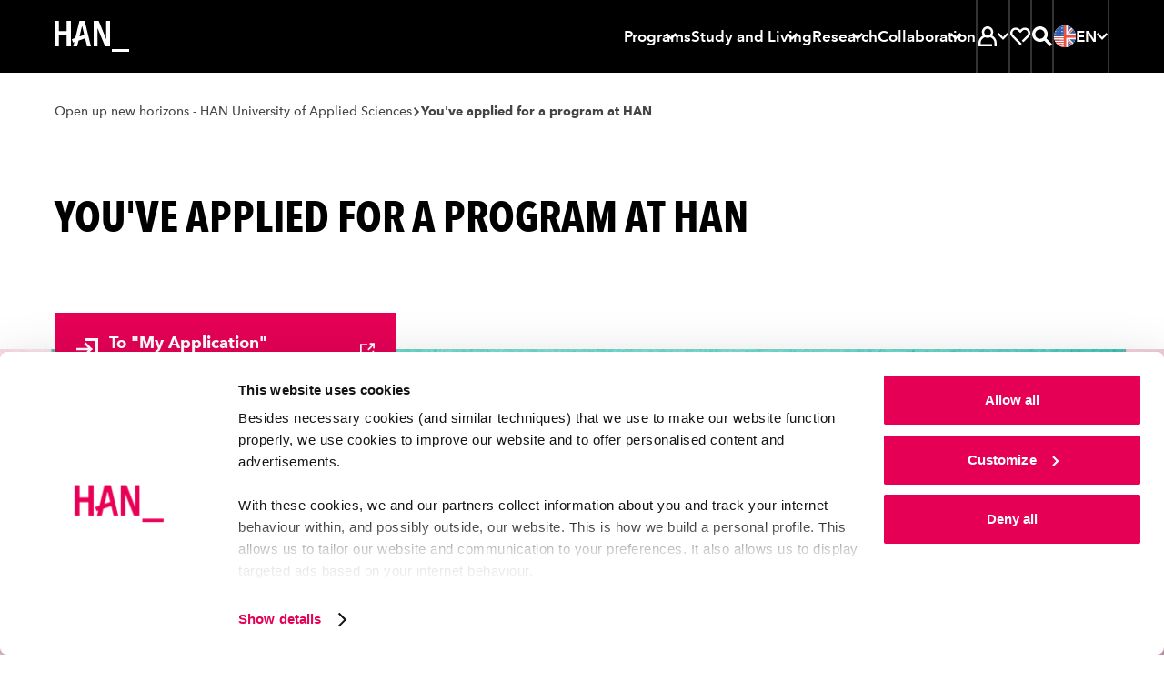

--- FILE ---
content_type: text/html; charset=UTF-8
request_url: https://www.hanuniversity.com/en/enroll/
body_size: 29391
content:
<!DOCTYPE html>
<html lang="en">

<head>

<meta charset="UTF-8">

<meta content="width=device-width, initial-scale=1, shrink-to-fit=no" name="viewport">

<meta content="IE=Edge,chrome=1" http-equiv="X-UA-Compatible">

<meta content="on" http-equiv="cleartype">

<meta content="telephone=no" name="format-detection">

<title>Complete Your Enrollment | HAN University of Applied Sciences</title>

<meta content="application, enrollment" name="keywords">

<meta content="You&#39;ve applied for a study at HAN. Great! What now? Read here how you turn your application into a definite enrollment." name="description">

<meta content="no" http-equiv="imagetoolbar">
<link href="https://www.han.nl/" hreflang="nl" rel="alternate"><link href="https://www.hanuniversity.com/en/" hreflang="en" rel="alternate"><link href="https://www.hanuniversity.com/de/" hreflang="de" rel="alternate"><link href="https://www.hanuniversity.com/en/" hreflang="x-default" rel="alternate"><link as="script" href="/(cache-forever,mtime=1768295110)/lib/v3/hannl/js/head.js" rel="preload"><link as="script" href="/(cache-forever,mtime=1768295112)/lib/v3/hannl/js/nav.js" rel="preload"><link as="script" href="/(cache-forever,mtime=1768295112)/lib/v3/hannl/js/modal.js" rel="preload"><link as="script" href="/(cache-forever,mtime=1768295109)/lib/v3/hannl/js/components.js" rel="preload"><link as="style" href="/(cache-forever,mtime=1768295108)/lib/v3/hannl/css/theme.css" rel="preload"><link as="font" crossorigin="anonymous" href="/lib/v3/fonts/627fbb5a-3bae-4cd9-b617-2f923e29d55e.woff2" rel="preload" type="font/woff2"><link as="font" crossorigin="anonymous" href="/lib/v3/fonts/aad99a1f-7917-4dd6-bbb5-b07cedbff64f.woff2" rel="preload" type="font/woff2"><link as="font" crossorigin="anonymous" href="/lib/v3/fonts/14c73713-e4df-4dba-933b-057feeac8dd1.woff2" rel="preload" type="font/woff2"><link as="font" crossorigin="anonymous" href="/lib/v3/fonts/9f6106aa-36e0-4cfb-8cda-c3354eab2461.woff2" rel="preload" type="font/woff2"><link href="/(cache-forever,mtime=1768295108)/lib/v3/hannl/css/theme.css" rel="stylesheet" type="text/css"><script src="/(cache-forever,mtime=1768295110)/lib/v3/hannl/js/head.js"></script><link as="script" href="https://consent.cookiebot.com/uc.js" rel="preload"><link href="https://www.googletagmanager.com" rel="preconnect"><link href="https://www.google-analytics.com" rel="preconnect"><link href="https://consent.cookiebot.com" rel="preconnect"><link href="/images/favicons/apple-touch-icon.png" rel="apple-touch-icon" sizes="180x180"><link href="/images/favicons/favicon-32x32.png" rel="icon" sizes="32x32" type="image/png"><link href="/images/favicons/favicon-16x16.png" rel="icon" sizes="16x16" type="image/png"><link color="#000000" href="/images/favicons/safari-pinned-tab.svg" rel="mask-icon"><link href="https://www.hanuniversity.com/en/enroll/" rel="canonical">
<meta content="#000000" name="msapplication-TileColor">

<meta content="/images/favicons/browserconfig.xml" name="msapplication-config">

<meta content="#000000" name="theme-color">
<link href="/manifest.json" rel="manifest"><script>
				if (!dataLayer) {          
				var dataLayer = window.dataLayer || [];
				}
				dataLayer.push({  
          'opendag': ''
				});
			</script><script>(function(w,d,s,l,i){w[l]=w[l]||[];w[l].push({'gtm.start': new Date().getTime(),event:'gtm.js'});
					var f=d.getElementsByTagName(s)[0],j=d.createElement(s),dl=l!='dataLayer'?'&l='+l:'';
					j.async=true;
					j.src='https://www.googletagmanager.com/gtm.js?id='+i+dl;f.parentNode.insertBefore(j,f);})
					(window,document,'script','dataLayer','GTM-M2CRSVH');
				</script><script>
					(function(w,d,s,l,i){w[l]=w[l]||[];w[l].push({'gtm.start':new Date().getTime(),event:'gtm.js'});
					var f=d.getElementsByTagName(s)[0],j=d.createElement(s),dl=l!='dataLayer'?'&l='+l:'';
					j.async=true;j.src='https://www.googletagmanager.com/gtm.js?id='+i+dl;f.parentNode.insertBefore(j,f);})
					(window,document,'script','dataLayer','GTM-WRH9T5R8');
				</script>
<meta content="/images/brandspot/new/2022/03/18/stappen-enroll_2022_387948.jpg" property="og:image">

<meta content="280" property="og:image:width">

<meta content="280" property="og:image:height">

<meta content="Complete Your Enrollment | HAN University of Applied Sciences" property="og:title">

<meta content="You&#39;ve applied for a study at HAN. Great! What now? Read here how you turn your application into a definite enrollment." property="og:description">

<meta content="https://www.han.nl/international/en/enroll/" property="og:url">

<meta content="website" property="og:type">

</head>

<body>
<svg id="icons" style="display: none !important"><symbol id="arrow"><path d="M27.597 4l-5.082 5.083L34.323 20.86H0v7.158h34.323L22.515 39.794l5.082 5.083L48 24.442"></path></symbol><symbol id="arrow-left"><path d="M20.4,3.7 0,23.7 20.4,43.7 25.5,38.7 13.7,27.2 48,27.2 48,20.2 13.7,20.2 25.5,8.7z"></path></symbol><symbol id="book"><path d="M44.444 0C35.832 0 27.476 5.563 24 8.217 20.524 5.665 12.168 0 3.556 0H1v38.278h2.556c.856.013 1.71.09 2.555.23V5.332c5.62 1.237 10.87 3.76 15.34 7.375v26.845c-3.162-2.15-6.6-3.866-10.22-5.103v5.41c4.01 1.65 7.75 3.89 11.09 6.66L24 48l1.687-1.48s9.634-8.242 18.757-8.242H47V0h-2.556zM41.89 33.327c-5.515.9-10.756 3.03-15.334 6.226v-26.87c4.468-3.614 9.718-6.14 15.333-7.375v28.02z"></path></symbol><symbol id="calendar"><path d="M14.4 13.412h14.4V8.706H14.4V4H9.6v14.118h4.8v-4.706zm24-4.706V4h-4.8v14.118h4.8v-4.706h4.8v25.882H4.8V8.706H0V44h48V8.706h-9.6zM16.8 22.824H9.6v7.058h7.2v-7.058zm12 7.058v-7.058h-7.2v7.058h7.2z"></path></symbol><symbol id="chat"><path d="M0 1v33.753h4.8V5.823h38.4V29.93H23.16l-8.76 7.04v-7.04H9.6V47l15.24-12.247H48V1H0zm17 14h-5v5h5v-5zm10 0h-5v5h5v-5zm4 0v5h5v-5h-5z"></path></symbol><symbol id="check"><path d="M16.846 42.197L0 25.387l5.08-5.08L16.845 32.11 42.92 6 48 11.08"></path></symbol><symbol id="chevron"><path d="M8.727 6.003l6.225-6 24.32 24-24.32 24-6.225-6 18.328-18z"></path></symbol><symbol id="clock-line"><path d="M24.007 0h-2.4v24.983l10.296 10.32 3.408-3.41-8.9-8.878V4.968C36 6.178 43.19 14.32 43.21 23.98c.016 9.66-7.146 17.83-16.725 19.074-9.585 1.246-18.6-4.82-21.05-14.164C2.98 19.546 7.852 9.836 16.81 6.216V1.104C4.838 4.864-2.212 17.21.628 29.43c2.84 12.22 14.61 20.192 27.012 18.29 12.4-1.9 21.245-13.033 20.292-25.543C46.98 9.667 36.552.002 24.007 0z"></path></symbol><symbol id="compass"><path d="M24.007 0h-2.4v9.6h4.8V4.967c8.688 1.1 15.53 7.943 16.63 16.63h-4.63v4.8h4.63c-1.1 8.69-7.942 15.53-16.63 16.632v-4.64h-4.8v4.632c-8.687-1.103-15.53-7.944-16.63-16.63h4.63v-4.8H5.002C5.87 14.71 10.382 8.83 16.81 6.214v-5.11C4.838 4.864-2.212 17.21.628 29.43c2.84 12.22 14.61 20.192 27.012 18.29 12.4-1.9 21.245-13.033 20.292-25.543C46.98 9.667 36.552.002 24.007 0zm2.4 30.142c1.713-.675 3.068-2.03 3.744-3.743L35.89 12l-14.28 5.855c-1.712.676-3.068 2.03-3.743 3.744L12.13 35.99l14.28-5.856zm-2.4-8.543c1.326 0 2.4 1.07 2.4 2.4 0 1.32-1.074 2.4-2.4 2.4-1.325 0-2.4-1.08-2.4-2.4 0-1.33 1.075-2.4 2.4-2.4z"></path></symbol><symbol id="cross"><path d="M48 7.236L40.764 0 24 16.815 7.236 0 0 7.236 16.815 24 0 40.764 7.236 48 24 31.185 40.764 48 48 40.764 31.185 24"></path></symbol><symbol id="diploma"><path d="M39 11H10v5h29v-5zM0 1v36.316h16.8v-4.842h-12V5.842h38.4v26.632h-7.632c-1.095-3.212-4.25-5.23-7.596-4.858-3.346.37-5.99 3.032-6.367 6.407-.377 3.374 1.614 6.562 4.795 7.675V47h4.8v-5.302c2.033-.727 3.636-2.335 4.368-4.382H48V1H0zm28.5 36c-1.38 0-2.5-1.12-2.5-2.5s1.12-2.5 2.5-2.5 2.5 1.12 2.5 2.5-1.12 2.5-2.5 2.5z"></path></symbol><symbol id="email"><path d="M43.2 23.928V37.2H4.8V10.8h38.4v2.184L24 23.664 9.6 15.6v5.496L24 29.088l24-13.272V6H0v36h48V21.36"></path></symbol><symbol id="enter"><path d="M16.903 12.627l3.815-3.764L36.035 24 20.718 39.137l-3.815-3.764 8.867-8.723H0v-5.3h25.77l-8.867-8.723zM18.793 0H48v48H18.792v-5.763h23.365V5.762H18.792V0z"></path></symbol><symbol id="euro"><path d="M30.65 14.994H14.806c2.864-4.82 7.845-8.066 13.49-8.795 5.642-.73 11.31 1.14 15.353 5.07L48 7C42.182 1.32 33.847-1.127 25.798.48c-8.048 1.605-14.74 7.052-17.83 14.51H0V21h30.65v-6.006zm13 21.736c-4.042 3.927-9.71 5.8-15.354 5.07-5.644-.728-10.625-3.975-13.49-8.794h15.847V27H0v6.006h7.97c3.087 7.457 9.78 12.904 17.828 14.51 8.05 1.606 16.384-.842 22.202-6.522l-4.352-4.264z"></path></symbol><symbol id="external"><path d="M40.42 38.667H5.054V12h18.972V6.667H0V44h45.474V29.36H40.42v9.307zM31.176 4v5.333h8.21L24.783 24.747l3.562 3.76 14.602-15.414v8.667H48V4H31.175z"></path></symbol><symbol id="file"><path d="M38.733 11.28L26.583.552 25.95 0h-3.083v20.4h9.066v-4.8H27.4V7.512l9.067 8.016V43.2H11.533V4.8h6.8V0H7v48h34V13.272"></path></symbol><symbol id="flag"><path d="M11.72 48H7V0h4.72v4.8H41l-11.797 12L41 28.8H16.438V24h13.19l-7.08-7.2 7.08-7.2h-17.91"></path></symbol><symbol id="hat"><path d="M24.065 4L0 17.428l24.065 13.428 10.88-6.058v8.092l-10.88 6.08-10.9-6.124v-3.06l-4.33-2.43-.023 8.05L24.065 44l15.23-8.53V22.503l-4.61-2.58-10.62 5.948-15.1-8.44 15.1-8.44 19.583 10.93V34.6H48V17.362"></path></symbol><symbol id="hamburger"><path d="M0,0 L0,5 L48,5 L48,0 L0,0 Z M0,27 L48,27 L48,22 L0,22 L0,27 Z M0,48 L48,48 L48,43 L0,43 L0,48 Z"></path></symbol><symbol id="hands"><path d="M44 13v16h-7.78c-1.188-.005-2.35.343-3.34 1l-.16.12c.176-.693.27-1.405.28-2.12.03-4.605-3.424-8.488-8-9h-4.18c-.595.01-1.163-.248-1.55-.7-.386-.453-.55-1.054-.45-1.64.167-.97 1.016-1.674 2-1.66h8.4c.532-.003 1.043.206 1.42.58l4.82 4.84c.377.374.888.583 1.42.58H40v-4h-2.18l-4.24-4.24C32.456 11.634 30.93 11 29.34 11h-9c-1.298 0-2.56.42-3.6 1.2l-5.88 4.4c-.346.26-.767.4-1.2.4H4v-4H0v24h4V21h5.66c1.298 0 2.56-.42 3.6-1.2l2-1.44c.623 2.68 2.99 4.592 5.74 4.64h3c2.76 0 5 2.24 5 5s-2.24 5-5 5h-5.78c-.4 0-.79-.118-1.12-.34l-4-2.66c-.984-.653-2.14-1-3.32-1H8v4h1.78c.4 0 .79.118 1.12.34l4 2.66c.99.657 2.152 1.005 3.34 1h9.56c1.188.005 2.35-.343 3.34-1l4-2.66c.33-.222.72-.34 1.12-.34H44v4h4V13h-4z"></path></symbol><symbol id="heart"><path d="M44.068 6.79c-5.053-5.053-13.244-5.053-18.297 0l-1.83 1.836L22.1 6.79C17.04 1.732 8.84 1.74 3.79 6.8c-5.055 5.06-5.05 13.255.01 18.31l20.13 20.11 3.676-3.52-3.675-3.805-16.46-16.46c-3.022-3.03-3.022-7.94 0-10.972 3.037-3.028 7.947-3.028 10.98 0l5.485 5.486 5.488-5.49c3.06-2.85 7.826-2.768 10.783.19 2.955 2.956 3.04 7.723.19 10.782L27.61 34.372l3.65 3.65L44.2 25.238c2.455-2.45 3.825-5.78 3.8-9.25-.026-3.47-1.44-6.785-3.933-9.2z"></path></symbol><symbol id="helpdesk"><path d="M24 37.413c-1.943.006-3.723 1.1-4.62 2.837-1.88-.467-3.595-1.45-4.956-2.837H10.33c-.393.02-.785.02-1.177 0 2.12 3.732 5.746 6.352 9.933 7.177.944 2.5 3.59 3.896 6.165 3.255 2.58-.642 4.28-3.12 3.96-5.774-.32-2.65-2.55-4.65-5.203-4.65zm16.8-20.475C40.8 7.584 33.278 0 24 0S7.2 7.584 7.2 16.938C4.637 18.176 3.004 20.785 3 23.65v2.118c0 4.092 3.29 7.41 7.35 7.41h5.25V16.24h-4.01C12.644 10.162 17.88 5.728 24 5.728s11.355 4.434 12.41 10.512H32.4v16.938h5.25c4.06 0 7.35-3.318 7.35-7.41V23.65c-.004-2.865-1.637-5.474-4.2-6.712zM11.4 28.943h-1.05c-1.74 0-3.15-1.42-3.15-3.175V23.65c0-1.754 1.41-3.176 3.15-3.176h1.05v8.47zm29.4-3.175c0 1.754-1.41 3.175-3.15 3.175H36.6v-8.47h1.05c1.74 0 3.15 1.423 3.15 3.177v2.118z"></path></symbol><symbol id="info"><path d="M26.283 11.302h-4.566v4.566h4.566v-4.566zM24 1.03C11.392.4.66 10.11.03 22.716c-.63 12.608 9.08 23.34 21.687 23.97V42.12c-9.567-1.204-16.55-9.64-15.945-19.263.604-9.624 8.585-17.12 18.228-17.12s17.624 7.496 18.228 17.12c.604 9.624-6.378 18.06-15.945 19.264v4.57C38.89 46.06 48.6 35.33 47.97 22.72 47.34 10.107 36.61.397 24 1.027zm-2.283 35.385h4.566V19.293h-4.566v17.122z"></path></symbol><symbol id="lightbulb"><path d="M24 4c-6.17.004-11.612 4.152-13.395 10.212-1.782 6.06.515 12.603 5.655 16.106l.5.35h14.48l.5-.35c5.14-3.503 7.437-10.046 5.655-16.106C35.612 8.152 30.17 4.004 24 4zm6 22.564H18c-3.443-2.65-4.848-7.26-3.487-11.448 1.36-4.19 5.183-7.013 9.487-7.013s8.126 2.824 9.487 7.013c1.36 4.188-.044 8.8-3.487 11.448zM27.5 37.97l-2 1.927h-2.92l-2-1.928v-3.2h-4v5L21.1 44h6l4.52-4.226V34.77h-4l-.12 3.2zM6 16.307H0v4.102h6V16.3zm36 0v4.102h6V16.3h-6zM2.22 7.837l5.2 3.076 2-3.57-5.2-3.076-2 3.57zm36.36 21.537l5.2 3.077 2-3.56-5.2-3.078-2 3.57zm7.2-21.538l-2-3.57-5.2 3.078 2 3.57 5.2-3.078zM2.22 28.882l2 3.57 5.2-3.078-2-3.57-5.2 3.078z"></path></symbol><symbol id="marker"><path d="M23 0C13.61 0 6 7.86 6 17.556c0 7.495 6.556 17.323 11.122 23.347.995-1.168 1.99-2.335 2.96-3.62-4.384-5.86-9.56-14.007-9.56-19.61.55-6.668 5.952-11.79 12.432-11.79s11.882 5.122 12.433 11.79c0 5.416-4.928 13.354-9.268 19.19v.118l-1.56 2.06-.59.726-.16.21c-1.247 1.564-2.53 3.105-3.78 4.67.7.84 1.2 1.4 1.31 1.517L23 48l1.652-1.844c.633-.7 15.35-17.183 15.35-28.39.053-4.692-1.714-9.212-4.908-12.55C31.898 1.878 27.542 0 23 0zm4.52 16.342c0-2.578-2.024-4.67-4.52-4.67-2.498 0-4.522 2.092-4.522 4.67 0 2.58 2.024 4.67 4.52 4.67 2.498 0 4.523-2.09 4.523-4.67z"></path></symbol><symbol id="matching"><path d="M42.444 18.49c1.478-1.657 2.298-3.797 2.305-6.017 0-2.447-.97-4.794-2.7-6.525-3.48-3.287-8.87-3.455-12.54-.392L24 0 0 24l3.25 3.25 16.81-16.83L24 6.5l6.086 6.088 1.522-2.42c.182-.315.407-.602.67-.854 1.797-1.788 4.702-1.788 6.5 0 1.788 1.8 1.788 4.703 0 6.502-.295.223-.61.416-.945.576l-2.306 1.522L41.5 24l-2.307 2.305c-3.694-3.044-9.08-2.846-12.542.462-1.69 1.72-2.64 4.04-2.65 6.455.01 2.22.83 4.36 2.31 6.017L24 41.54 9.752 27.25l-3.25 3.25L24 48l9.337-9.337-2.42-1.522c-.306-.19-.592-.41-.854-.66-1.787-1.8-1.787-4.703 0-6.502.865-.865 2.04-1.35 3.263-1.35 1.223 0 2.397.485 3.262 1.35.246.26.463.547.645.854l1.522 2.513L48 24l-5.556-5.51z"></path></symbol><symbol id="min"><path d="M0 20h48v8H0z"></path></symbol><symbol id="pause"><path d="M6 0h12v48H6V0zm24 0h12v48H30V0z"></path></symbol><symbol id="people"><path d="M48 30.036c-.236-4.22-2.712-8.02-6.545-10.045 3.02-3.72 2.386-9.1-1.42-12.07-3.807-2.97-9.375-2.43-12.5 1.21v.17c-1.127-.43-2.325-.64-3.535-.64-1.164.018-2.317.23-3.404.636l-.11-.17C18.79 7.212 16.31 6.11 13.703 6.11c-2.608 0-5.086 1.1-6.786 3.014-2.747 3.09-2.902 7.61-.37 10.867C2.71 22.02.235 25.82 0 30.04v5.254h8.422v6.648h23.563v-3.8H12.35v-1.92c-.012-1.245.24-2.48.74-3.628.175-.36.35-.72.546-1.035.306-.54.672-1.04 1.09-1.5l.285-.32c.39-.406.8-.78 1.25-1.12h.11c1.687-1.195 3.678-1.925 5.76-2.11v-3.017c-1.085-.365-2.034-1.033-2.73-1.92-.22-.3-.415-.62-.59-.95-.13-.316-.24-.633-.35-.95.01-.07.01-.14 0-.21-.09-.395-.13-.8-.13-1.203 0-3.143 2.64-5.694 5.89-5.694 3.258 0 5.89 2.55 5.89 5.696 0 .412-.04.823-.13 1.225-.01.07-.01.14 0 .21-.08.32-.2.632-.35.93-.17.33-.363.65-.59.95-.24.317-.52.607-.83.864-.54.48-1.18.855-1.87 1.1v2.83c.74.06 1.47.193 2.18.4 1.136.32 2.21.81 3.187 1.455l.196.15c.387.257.75.547 1.09.864l.306.274c.39.387.746.803 1.07 1.245 1.182 1.577 1.83 3.472 1.852 5.422V42h3.926v-6.69H48v-5.273zM9.12 31H4.085v-1.073c0-4.85 5.892-7.403 5.956-7.424l1.31-.558V18.64l-.83-.643c-1.013-.723-1.66-1.85-1.78-3.09-.147-1.24.234-2.488 1.05-3.433.84-.902 2.004-1.43 3.235-1.472 1.23-.04 2.426.413 3.32 1.257-1.7 1.79-2.644 4.17-2.633 6.65.008 2.08.7 4.1 1.97 5.75-2.884 1.71-5.173 4.27-6.555 7.34zm34.795 0h-4.88c-1.398-3.112-3.722-5.71-6.65-7.437 2.806-3.72 2.498-8.942-.725-12.303.895-.845 2.088-1.298 3.315-1.258 1.228.04 2.39.57 3.228 1.472.785.934 1.155 2.15 1.022 3.367s-.757 2.33-1.725 3.07l-.853.644v3.32l1.32.56s5.948 2.68 5.948 7.522V31z"></path></symbol><symbol id="phone"><path d="M24 41.455c2.012 0 3.643-1.466 3.643-3.273 0-1.808-1.63-3.273-3.643-3.273-2.012 0-3.643 1.46-3.643 3.27 0 1.802 1.63 3.27 3.643 3.27zM16.714 0v4.364h19.43v24H11.856V0H7v48h34V0H16.714zm19.43 43.636H11.856v-10.91h24.286v10.91z"></path></symbol><symbol id="play"><path d="M5 48V0l38.435 24"></path></symbol><symbol id="question"><path d="M24 1.03C11.392.394.66 10.17.03 22.864-.6 35.56 9.11 46.364 21.716 47v-4.597C12.15 41.19 5.166 32.697 5.772 23.007 6.376 13.317 14.357 5.77 24 5.77s17.624 7.548 18.228 17.237c.604 9.69-6.378 18.182-15.945 19.396V47C38.89 46.365 48.6 35.56 47.97 22.865 47.34 10.17 36.61.395 24 1.03zm2.283 31.03h-4.566v4.597h4.566V32.06zM25.14 21.164c-2.12 1.06-3.45 3.248-3.423 5.632v2.965h4.566V26.8c-.03-.59.27-1.15.776-1.448 3.2-1.523 4.87-5.127 3.97-8.575-.95-3.554-4.38-5.847-8-5.358-3.628.483-6.33 3.602-6.32 7.29h4.566c-.003-.85.385-1.65 1.05-2.167.685-.538 1.583-.717 2.42-.482.9.25 1.602.957 1.85 1.86.373 1.298-.248 2.673-1.46 3.243z"></path></symbol><symbol id="refresh"><path d="M41.888 25.958C40.91 34.976 33.276 42 24 42c-5.396 0-10.224-2.388-13.526-6.15l2.49-3.266C15.53 35.874 19.516 38 24 38c7.052 0 12.888-5.248 13.846-12.042H32l8-10.5 8 10.5h-6.112zM10.16 22c.974-6.774 6.8-12 13.84-12 4.474 0 8.456 2.118 11.02 5.396l2.488-3.264C34.208 8.38 29.386 6 24 6 14.736 6 7.114 13.002 6.118 22H0l8 10.5L16 22h-5.84z"></path></symbol><symbol id="roadsign"><path d="M25.133 45h-4.4V16.233h16.703l4.336-4.36L37.37 7.45H10.63l-4.38 4.36 4.38 4.425h5.7v4.426H8.825L0 11.81 8.825 3h30.372L48 11.874l-8.76 8.785H25.134"></path></symbol><symbol id="save"><path d="M8.14 48h31.72v-5.486H8.14V48zM40 21.147l-3.98-3.894-9.218 9.05V0h-5.604v26.304l-9.22-9.05L8 21.146 24 36.78l16-15.634z"></path></symbol><symbol id="search"><path d="M34.866 31.388c5.98-7.763 5.268-18.767-1.66-25.693-6.93-6.927-17.92-7.62-25.66-1.616-7.74 6-9.822 16.83-4.86 25.28 4.96 8.45 15.42 11.89 24.42 8.04l-3.816-3.82c-1.23.33-2.498.5-3.77.51-7.195.023-13.333-5.205-14.464-12.32-1.13-7.11 3.084-13.99 9.93-16.2 6.845-2.215 14.28.9 17.516 7.332 3.235 6.434 1.307 14.27-4.543 18.46L44.54 48 48 44.54 34.866 31.39zM15 20c0-2.76 2.24-5 5-5v-5c-5.523 0-10 4.477-10 10h5z"></path></symbol><symbol id="search2"><path d="M18.6520174,29.8533593 C12.4398,29.8533593 7.40371304,24.8310504 7.40371304,18.6355382 C7.40371304,12.4401561 12.4398,7.41771707 18.6520174,7.41771707 C24.8642348,7.41771707 29.9001913,12.4401561 29.9001913,18.6355382 C29.9001913,20.4099772 29.4856696,22.0872455 28.7500174,23.5787577 C27.6286696,25.8527089 25.758887,27.6923187 23.4601043,28.7779772 C22.0021043,29.4667577 20.3724522,29.8533593 18.6520174,29.8533593 L18.6520174,29.8533593 Z M34.2048,29.0187577 C36.204887,26.0516033 37.3722783,22.4795707 37.3722783,18.6355382 C37.3722783,8.34350569 29.0063217,-3.90243902e-05 18.6861913,-3.90243902e-05 C8.3661913,-3.90243902e-05 -2.60869565e-05,8.34350569 -2.60869565e-05,18.6355382 C-2.60869565e-05,28.9277008 8.3661913,37.2711154 18.6861913,37.2711154 C22.4659304,37.2711154 25.9828435,36.1508553 28.9233652,34.2265626 L42.5080174,47.7744 L42.6525391,47.9184 L42.7969304,47.7744 L47.9042348,42.6809366 L34.2048,29.0187577 Z"></path></symbol><symbol id="signup"><path d="M30.85 0L4.445 26.574l10.206 10.27 19-19.097-3.28-3.307-15.72 15.837-3.68-3.703L30.85 6.568l10.623 10.69-23.282 23.43L6.16 42.41l1.48-6.008-3.794-3.843L0 48l20.366-2.934L48 17.258"></path></symbol><symbol id="split"><path d="M17.438 5.333V0H3v14.667h5.25V9.093l8.27 8.4 3.7-3.76-8.27-8.4h5.488zM30.563 0v5.333h5.25l-14.438 14.88V48h5.25V22.427L39.75 8.907v5.76H45V0H30.562z"></path></symbol><symbol id="star-line"><path d="M48 18.076H31.512l-2.95-6.315-2.27 4.87 2.578 5.58h8.275l-6.995 6.23 2.125 9.12L23.98 32.9 15.7 37.56l2.143-9.142-6.996-6.21h8.275l4.89-10.443 2.27-4.87L24.02 2l-7.53 16.076H0L13.27 29.86 9.554 45.75l14.424-8.11 14.445 8.088L34.73 29.88"></path></symbol><symbol id="star"><path d="M24.024 0l7.392 15.776L48 18.318 36.012 30.593 38.855 48l-14.83-8.2L9.19 48l2.796-17.407L0 18.318l16.584-2.542z"></path></symbol><symbol id="stop"><path d="M48 48H0V0h48"></path></symbol><symbol id="student"><path d="M46 39.772c-.318-7.444-4.48-14.19-11-17.83 1.8-2.365 2.766-5.257 2.75-8.227 0-5.967-3.868-11.25-9.567-13.064-5.7-1.81-11.92.26-15.388 5.12C9.328 10.63 9.41 17.17 13 21.95 6.466 25.57 2.297 32.328 2 39.778V48h33v-5.486H7.5v-2.742c-.026-1.818.33-3.622 1.045-5.294.22-.516.468-1.02.742-1.51.448-.757.963-1.473 1.54-2.138l.413-.466c.54-.57 1.13-1.094 1.76-1.564h.137c2.36-1.796 5.164-2.923 8.113-3.264v-4.114c-1.524-.52-2.863-1.473-3.85-2.743-.325-.42-.61-.87-.852-1.35v-.14c-.206-.44-.37-.9-.495-1.37v-.302c-.175-.58-.276-1.178-.303-1.783 0-4.544 3.694-8.228 8.25-8.228s8.25 3.683 8.25 8.227c.005.584-.06 1.164-.193 1.73.013.1.013.2 0 .3-.115.47-.27.93-.467 1.37-.222.49-.498.95-.825 1.375-.35.45-.735.873-1.155 1.26-.807.694-1.74 1.225-2.75 1.564v4.17c1.023.103 2.035.295 3.025.574 1.6.467 3.115 1.19 4.482 2.14l.276.19c.543.384 1.058.806 1.54 1.264l.412.384c.547.56 1.052 1.154 1.513 1.784 1.597 2.333 2.432 5.102 2.392 7.927V48H46v-8.228z"></path></symbol><symbol id="studiebelasting"><path d="M24.04 5C15.453 5 7.516 9.564 3.22 16.973c-4.294 7.408-4.294 16.535 0 23.944L4.424 43l8.32-4.79-2.406-4.14-4.04 2.393c-2.002-4.747-2.002-10.098 0-14.845l4.016 2.394 2.405-4.142-3.99-2.395c3.11-4.12 7.77-6.814 12.91-7.47v4.573h4.8V9.98c5.114.658 9.75 3.332 12.863 7.423l-12.864 7.4c-.73-.423-1.56-.646-2.404-.647-2.655 0-4.808 2.144-4.808 4.79 0 2.643 2.15 4.787 4.806 4.787 2.658 0 4.81-2.144 4.81-4.788l12.91-7.423c.99 2.35 1.507 4.873 1.516 7.423.002 2.532-.504 5.04-1.49 7.374l-4.04-2.4-2.404 4.14 8.32 4.79 1.2-2.084c4.22-7.4 4.18-16.474-.103-23.837C40.473 9.573 32.587 5.03 24.04 5z"></path></symbol><symbol id="takeover"><path d="M10.492 29.513l13.592-13.568 13.593 13.568-3.38 3.38-7.833-7.855v22.83h-4.76v-22.83l-7.83 7.856-3.382-3.38zm32.49 4.857h4.8v9.12H34.308v-4.8h8.67v-4.32zm0-6.312V15.433h4.8v12.625h-4.8zM38.66 0h9.12v9.12h-4.8V4.8h-4.32V0zM16.504 4.8V0h14.77v4.8h-14.77zM0 0h9.12v4.8H4.8v4.32H0V0zm0 28.057V15.432h4.8v12.625H0zm0 6.313h4.8v4.32h8.865v4.8H0v-9.12z"></path></symbol><symbol id="linkedin"><path d="M10.0860439,48 L0.775849528,48 L0.775849528,14.5738162 L10.0860439,14.5738162 L10.0860439,48 Z M5.4309467,10.7206888 C2.43306412,10.7206888 0,8.32008103 0,5.36034439 C0,2.40060775 2.43306412,0 5.4309467,0 C8.42882928,0 10.8618934,2.40060775 10.8618934,5.36034439 C10.8618934,8.32008103 8.43193267,10.7206888 5.4309467,10.7206888 Z M47.3268212,48 L38.0166269,48 L38.0166269,30.9708787 C38.0166269,20.736389 25.6030344,21.5112687 25.6030344,30.9708787 L25.6030344,48 L16.2928401,48 L16.2928401,14.5738162 L25.6030344,14.5738162 L25.6030344,19.9371993 C29.9353782,12.0790073 47.3268212,11.4986072 47.3268212,27.4611294 L47.3268212,48 Z"></path></symbol><symbol id="info-fill"><path d="M24 0c13.255 0 24 10.745 24 24S37.255 48 24 48 0 37.255 0 24 10.745 0 24 0zm3.429 10.286c0 .482-.092.933-.274 1.352a3.494 3.494 0 0 1-.73 1.086 3.348 3.348 0 0 1-1.094.724 3.42 3.42 0 0 1-1.331.266c-.973 0-1.787-.336-2.444-1.01s-.985-1.479-.985-2.418c0-.457.086-.896.256-1.315a3.12 3.12 0 0 1 .73-1.085c.315-.305.68-.553 1.093-.743.414-.19.864-.286 1.35-.286.462 0 .906.089 1.331.267.426.178.79.419 1.095.724s.547.666.729 1.085c.182.42.274.87.274 1.353zM20.57 37.714V17.143h6.858v20.571z" fill-rule="evenodd"></path></symbol><symbol id="plus"><path d="m20 20v-20h8v20h20v8h-20v20h-8v-20h-20v-8z" fill-rule="evenodd"></path></symbol><symbol id="profile"><path d="m15.8028574 13.8928479c0-4.54869461 3.6813652-8.23607185 8.2226435-8.23607185 4.5412782 0 8.2227391 3.68737724 8.2227391 8.23607185 0 2.3003593-.9425565 4.379497-2.4606522 5.8737246-1.4838521 1.4605029-3.5174174 2.3623473-5.7620869 2.3623473-2.2445739 0-4.2782348-.9018444-5.7619913-2.3623473-1.5180957-1.4942276-2.4606522-3.5733653-2.4606522-5.8737246zm30.1300522 26.2520719c0-7.8028264-4.3905305-14.616527-10.9196522-18.2726707 1.6173826-2.2694132 2.5709391-5.0558084 2.5709391-8.068024 0-7.62385624-6.1043304-13.80416761-13.6345478-13.80416761s-13.6345478 6.18031137-13.6345478 13.80416761c0 3.0394252.9709652 5.8489102 2.6150348 8.1292456-1.467974.8330539-2.8260435 1.8265868-4.04914787 2.9549221-.03625218.0333413-.07250435.0663952-.10846957.0999282-.01673913.0156167-.03328696.0314251-.04993043.0471377-4.03546957 3.7875928-6.49726957 9.0504431-6.72262609 14.7145389v8.2229461h32.92453046v-5.4819641h-27.4370609v-2.740982c-.02582608-1.8167186.32933044-3.6186826 1.0426087-5.2901557l.32626957-.919473c1.72355653-3.3542515 4.94933043-6.0466587 8.88857393-7.4408623 1.8612.9645988 3.9702348 1.508982 6.2047652 1.508982 2.2587304 0 4.3888087-.5567425 6.2647391-1.540982 3.2316087 1.1242156 5.9471739 3.1025629 7.7616957 5.6053653l.0487826.1556886c1.5934696 2.3317844 2.4270782 5.0983473 2.387 7.9214371v8.2229461h5.4874696v-7.8349221z" fill-rule="evenodd"></path></symbol><symbol id="nav-more"><path d="m24 0c3.3137085 0 6 2.6862915 6 6s-2.6862915 6-6 6-6-2.6862915-6-6 2.6862915-6 6-6zm0 18c3.3137085 0 6 2.6862915 6 6s-2.6862915 6-6 6-6-2.6862915-6-6 2.6862915-6 6-6zm0 18c3.3137085 0 6 2.6862915 6 6s-2.6862915 6-6 6-6-2.6862915-6-6 2.6862915-6 6-6z"></path></symbol><symbol id="world"><path d="M24,0 C10.746,0 0,10.746 0,24 C0,37.254 10.746,48 24,48 C37.254,48 48,37.254 48,24 C48,10.746 37.254,0 24,0 Z M44,24 C44,25.37 43.86,26.708 43.596,28 L35.89,28 C36.132,25.434 36.148,22.758 35.89,20 L43.596,20 C43.86,21.292 44,22.63 44,24 Z M42.318,16 L35.318,16 C34.552,12.08 33.214,8.498 31.422,5.444 C36.292,7.398 40.216,11.208 42.318,16 Z M31.21,16 L26,16 L26,4.684 C28.43,7.604 30.234,11.504 31.21,16 Z M22,4.684 L22,16 L16.79,16 C17.766,11.504 19.57,7.604 22,4.684 Z M22,20 L22,28 L16.14,28 C15.848,25.158 15.848,22.846 16.14,20 L22,20 Z M22,32 L22,43.316 C19.57,40.396 17.766,36.496 16.79,32 L22,32 Z M26,43.316 L26,32 L31.21,32 C30.234,36.496 28.43,40.396 26,43.316 Z M26,28 L26,20 L31.86,20 C32.152,22.842 32.152,25.154 31.86,28 L26,28 Z M16.578,5.444 C14.786,8.498 13.448,12.08 12.682,16 L5.682,16 C7.784,11.208 11.708,7.398 16.578,5.444 Z M4.404,20 L12.11,20 C11.868,22.566 11.852,25.242 12.11,28 L4.404,28 C4.14,26.708 4,25.37 4,24 C4,22.63 4.14,21.292 4.404,20 Z M5.682,32 L12.682,32 C13.448,35.92 14.786,39.502 16.578,42.556 C11.708,40.602 7.784,36.792 5.682,32 Z M31.422,42.556 C33.214,39.502 34.552,35.92 35.318,32 L42.318,32 C40.216,36.792 36.292,40.602 31.422,42.556 Z"></path></symbol><symbol id="pen"><polygon points="30.8505304 0 4.44358727 26.573508 14.6499518 36.8442504 33.6509161 17.7467249 30.364513 14.4395924 14.6499518 30.2765648 10.9701061 26.573508 30.8505304 6.56768559 41.4734812 17.2576419 18.1909354 40.6870451 6.15621986 42.4104803 7.63741562 36.4017467 3.84185149 32.558952 0 48 20.3664417 45.0655022 48 17.2576419"></polygon></symbol><symbol id="researchgate"><path d="M9.67966511,21.5304982 C9.67966511,23.5860166 9.70646926,25.6420874 9.666063,27.6968693 C9.65066061,28.4783456 9.94750664,28.8283895 10.8090402,28.8197351 C12.0750365,28.8068455 13.3412329,28.8528797 14.6074292,28.8503018 C19.2381472,28.841095 23.2335668,26.0319049 22.9245188,20.8088663 C22.7292886,17.5082153 20.7335791,15.0684035 17.1868292,14.5732599 C15.0364957,14.2729328 12.8107506,14.4323953 10.6190108,14.3826783 C9.87689569,14.3657378 9.66126226,14.7216741 9.66986359,15.363943 C9.6976679,17.4190931 9.6802652,19.4749798 9.67966511,21.5304982 Z M19.681816,31.0498151 C20.3307166,32.0436011 20.8868029,33.0616931 21.6077147,33.969119 C23.9462773,36.9125447 26.2808393,39.8627835 28.7456215,42.7159823 C30.1764433,44.3721081 32.0201292,45.6093229 34.3940973,45.9451883 C34.9931902,46.0300753 35.0211945,46.37036 35.0409976,46.7981096 C35.0662015,47.3403923 34.8543687,47.6642888 34.2498749,47.7812157 C32.3463798,48.1491209 30.4654881,48.0461884 28.6206021,47.5245291 C26.6628985,46.971014 25.0248445,45.966364 23.7162416,44.4919811 C20.4785396,40.8436799 17.7513167,36.881978 15.2397272,32.7919328 C14.7114453,31.931646 14.1647606,31.4090659 12.9967795,31.5363044 C12.2144582,31.6215597 11.401132,31.510157 10.6064088,31.441474 C9.98331219,31.3878902 9.66486281,31.5460637 9.67626458,32.1771003 C9.73987444,35.6720155 9.72487212,39.1691405 9.85949299,42.661662 C9.93390453,44.5831288 10.6308126,45.1592927 12.6961328,45.4690107 C13.2878246,45.5575804 13.8805165,45.6907113 14.4750087,45.7012071 C15.4437589,45.7179635 15.5075688,46.2526966 15.4555607,46.9323453 C15.3883503,47.8090203 14.6994435,47.5114554 14.1881642,47.5121919 C9.89209805,47.5193732 5.5960319,47.5201098 1.30016579,47.5129284 C0.817290918,47.512376 0.161989308,47.7942894 0.0489717836,47.01134 C-0.0516438177,46.3160397 0.00336471183,45.6945782 1.00772045,45.6490964 C1.04072556,45.6478074 1.07293056,45.6369434 1.10573564,45.631051 C4.27462701,45.0526775 4.85211655,44.4667544 4.86291823,41.4539091 C4.89152266,33.5993724 4.87271975,25.7448357 4.87191962,17.8902991 C4.87191962,17.7369131 4.86251817,17.5835272 4.85631721,17.4303255 C4.75070083,14.8630911 4.08019686,14.1302269 1.32376945,13.7372791 C0.438832235,13.6111454 -0.117654053,13.3839207 0.0211674723,12.4245683 C0.0873777388,11.9660678 0.237801063,11.8091833 0.762882482,11.8069737 C6.02609859,11.7848772 11.2893147,11.7237438 16.5525308,11.7007268 C18.8514873,11.6907834 21.0640304,12.1343688 23.1271503,13.0716248 C28.3141546,15.4274702 29.9030009,21.5855551 26.549881,26.2757019 C25.0934552,28.3126225 23.1279504,29.7719062 20.6225619,30.5968388 C20.4033279,30.6690204 20.1850941,30.743964 19.9702608,30.826089 C19.9126518,30.8483696 19.8690451,30.9021375 19.681816,31.0498151 Z M44.4264729,9.12139457 C45.3266125,9.12065803 46.2269521,9.13317932 47.1264916,9.11623874 C47.7047812,9.10519054 48.0326321,9.32394498 47.9974266,9.86714836 C47.8886097,11.5464754 47.9394176,13.2567374 47.5981647,14.8966592 C46.9868699,17.8340085 44.3716644,19.6880813 41.1083584,19.8188183 C38.6047702,19.9189887 36.3226163,19.5157293 34.6003493,17.6513448 C33.1529248,16.084157 32.7942692,14.1744749 32.7400608,12.2288862 C32.6838521,10.2092744 32.7192576,8.17714138 32.9012858,6.16471098 C33.1809292,3.07397583 35.1880404,0.9085278 38.1551005,0.255763065 C41.7002502,-0.524424292 45.0307666,0.511713131 46.767836,2.93513673 C47.5525576,4.03001378 47.5165521,4.14638819 46.2427545,4.63950638 C45.9661116,4.74648982 45.6850681,4.84481884 45.4154263,4.96524427 C44.9177491,5.18731317 44.5840974,5.11642053 44.2536461,4.65018631 C42.9390423,2.79537695 41.3051889,2.16636586 39.261072,2.6627985 C37.4529916,3.10196462 36.1419883,4.67301926 36.0741778,6.69355169 C36.0015666,8.86581278 35.9749624,11.0450711 36.0793786,13.2151225 C36.2210006,16.1587324 38.8020008,17.7760054 41.873077,16.9433391 C43.588743,16.4782097 44.3672637,15.3026807 44.6459069,13.7684534 C45.0259659,11.6753711 45.0235655,11.6750029 42.7550137,11.6748187 C42.621593,11.6748187 42.4881724,11.6748187 42.3549517,11.6748187 C40.7284995,11.6731615 40.2596268,11.1120968 40.7431018,9.63403125 C40.8159131,9.4112258 41.2467799,9.16300948 41.5280235,9.14533235 C42.4901727,9.0849355 43.459723,9.12213112 44.4264729,9.12139457 Z"></path></symbol><symbol id="facebook"><path d="M36,9 L30.228,9 C28.383,9 27,9.756 27,11.667 L27,15 L36,15 L35.286,24 L27,24 L27,48 L18,48 L18,24 L12,24 L12,15 L18,15 L18,9.231 C18,3.165 21.192,0 28.383,0 L36,0 L36,9 Z"></path></symbol><symbol id="link"><path d="M12.3158075,17.7300073 C13.1896431,16.8604674 14.1590234,16.1434436 15.1901096,15.5769551 C20.9367234,12.4256156 28.3056061,14.1013122 32,19.675083 L27.5293057,24.1218192 C26.2474147,21.2121286 23.0645828,19.5562393 19.8976751,20.2613787 C18.7053573,20.5267964 17.5727548,21.1190343 16.6471659,22.0400732 L8.07999378,30.5690914 C5.47839204,33.1579039 5.47839204,37.3689334 8.07999378,39.9577459 C10.6815955,42.5465584 14.9134282,42.5465584 17.5150299,39.9577459 L20.156442,37.3293188 C22.5589923,38.2780879 25.1347174,38.6564071 27.6785942,38.4682378 L21.8483788,44.2697925 C16.8501983,49.2434025 8.74681596,49.2434025 3.74863541,44.2697925 C-1.24954514,39.2961825 -1.24954514,31.2326355 3.74863541,26.2590255 L12.3158075,17.7300073 Z M26.1550495,3.72910119 L20.3251514,9.53124589 C22.8668994,9.34107658 25.4444747,9.72141519 27.8468943,10.6682999 L30.4861721,8.04158634 C33.0876323,5.45251051 37.3192346,5.45251051 39.9206947,8.04158634 C42.5221549,10.6306622 42.5221549,14.8421199 39.9206947,17.4311957 L31.3519986,25.9591004 C28.7425768,28.5561 24.5050032,28.5343098 21.9174759,25.9591004 C21.314383,25.3588786 20.7948871,24.6120679 20.470451,23.8771427 L16,28.3243312 C16.4697357,29.0335042 16.9573851,29.6456116 17.5843629,30.2696047 C19.2005722,31.87812 21.2586516,33.0765828 23.6272343,33.6451098 C26.6964398,34.3800349 29.9845899,33.9739442 32.8089755,32.4228758 C33.8400056,31.8563298 34.8093331,31.139233 35.6831212,30.2696047 L44.249827,21.7416999 C49.2497259,16.7675841 49.2497259,8.70321704 44.2518174,3.72910119 C39.2539089,-1.24303373 31.152958,-1.24303373 26.1550495,3.72910119 Z"></path></symbol><symbol id="youtube"><path d="M39.23,6.36824526 C32.022,5.8762521 15.968,5.87825208 8.77,6.36824526 C0.976,6.90023786 0.058,11.6081724 0,24 C0.058,36.3698279 0.968,41.0977622 8.77,41.6317547 C15.97,42.1217479 32.022,42.1237479 39.23,41.6317547 C47.024,41.0997621 47.942,36.3918276 48,24 C47.942,11.6301721 47.032,6.90223783 39.23,6.36824526 Z M18,31.9998887 L18,16.0001113 L34,23.9860002 L18,31.9998887 L18,31.9998887 Z"></path></symbol><symbol id="instagram"><path d="M33.699,4.464 C31.17,4.35 30.408,4.326 24,4.326 C17.592,4.326 16.833,4.35 14.304,4.464 C7.794,4.761 4.761,7.845 4.467,14.301 C4.35,16.833 4.323,17.592 4.323,24 C4.323,30.408 4.35,31.167 4.464,33.699 C4.761,40.143 7.782,43.239 14.301,43.536 C16.83,43.65 17.592,43.677 24,43.677 C30.411,43.677 31.17,43.653 33.699,43.539 C40.209,43.242 43.239,40.152 43.536,33.702 C43.65,31.17 43.674,30.411 43.674,24.003 C43.674,17.595 43.65,16.836 43.536,14.307 C43.239,7.848 40.203,4.761 33.699,4.464 Z M24,36.324 C17.193,36.324 11.676,30.807 11.676,24 C11.676,17.193 17.196,11.676 24,11.676 C30.804,11.676 36.324,17.193 36.324,24 C36.324,30.807 30.807,36.324 24,36.324 Z M32.001,24 C32.001,19.581 28.419,15.999 24,15.999 C19.581,15.999 15.999,19.581 15.999,24 C15.999,28.419 19.581,32.001 24,32.001 C28.419,32.001 32.001,28.419 32.001,24 Z M36.813,14.07 C35.223,14.07 33.933,12.78 33.933,11.19 C33.933,9.6 35.223,8.31 36.813,8.31 C38.403,8.31 39.693,9.6 39.693,11.19 C39.693,12.78 38.403,14.07 36.813,14.07 Z M47.856,33.894 C47.46,42.621 42.603,47.457 33.897,47.856 C31.335,47.973 30.519,48 24,48 C17.481,48 16.668,47.973 14.106,47.856 C5.382,47.457 0.546,42.612 0.144,33.894 C0.027,31.335 0,30.519 0,24 C0,17.484 0.027,16.665 0.144,14.106 C0.546,5.382 5.388,0.543 14.106,0.147 C16.668,0.027 17.481,0 24,0 C30.519,0 31.335,0.027 33.897,0.144 C42.621,0.543 47.466,5.397 47.856,14.103 C47.973,16.665 48,17.484 48,24 C48,30.519 47.973,31.335 47.856,33.894 Z"></path></symbol><symbol id="eye"><path d="M24,7 C13.0909091,7 3.70909091,14.0266667 0,24 C3.70909091,33.9733333 13.0909091,41 24,41 C34.9090909,41 44.2909091,33.9733333 48,24 C44.2909091,14.0266667 34.9090909,7 24,7 Z M25,36 C18.84,36 14,31.16 14,25 C14,18.84 18.84,14 25,14 C31.16,14 36,18.84 36,25 C36,31.16 31.16,36 25,36 Z M25,18 C21.0333333,18 18,21.0333333 18,25 C18,28.9666667 21.0333333,32 25,32 C28.9666667,32 32,28.9666667 32,25 C32,21.0333333 28.9666667,18 25,18 Z"></path></symbol><symbol id="whatsapp"><path d="M24.1085141,4.017 C13.1514687,4.017 4.2411452,12.885 4.23511138,23.784 C4.23210225,28.233 5.5433305,31.566 7.74378253,35.052 L5.73624685,42.348 L13.2539555,40.386 C16.6209486,42.375 19.8372257,43.569 24.0904282,43.569 C35.0384306,43.569 43.957797,34.701 43.9608183,23.799 C43.9698543,12.876 35.0926883,4.02 24.1085141,4.017 Z M35.79201,32.286 C35.2946476,33.675 32.9073078,34.941 31.7618671,35.112 C30.7339847,35.265 29.4317994,35.328 27.9999984,34.878 C27.1318749,34.605 26.0195916,34.239 24.5968336,33.627 C18.607384,31.053 14.6947995,25.05 14.396382,24.654 C14.0979645,24.258 11.9577989,21.432 11.9577989,18.507 C11.9577989,15.582 13.5011296,14.145 14.0467211,13.548 C14.595327,12.948 15.240391,12.798 15.6382809,12.798 L16.7837217,12.819 C17.1514685,12.837 17.6428023,12.681 18.1281075,13.839 C18.6254699,15.03 19.8191398,17.955 19.9698557,18.252 C20.1175573,18.549 20.2200441,18.897 20.0180848,19.293 C19.8191398,19.689 19.7196673,19.938 19.4212498,20.283 L18.5259974,21.324 C18.22758,21.621 17.9171052,21.942 18.2637518,22.536 C18.6134127,23.13 19.8100968,25.077 21.58553,26.652 C23.8673686,28.677 25.7905034,29.304 26.3873384,29.601 C26.9841733,29.898 27.3338342,29.85 27.6804807,29.451 C28.0301416,29.055 29.172568,27.717 29.570458,27.12 C29.9683479,26.523 30.3662379,26.625 30.9148438,26.823 C31.4634496,27.021 34.3993952,28.458 34.9962301,28.758 C35.593065,29.055 35.990955,29.205 36.1416709,29.451 C36.2893725,29.706 36.2893725,30.897 35.79201,32.286 L35.79201,32.286 Z M24.0994711,47.586 C20.0994713,47.586 16.1597579,46.587 12.6691779,44.691 L0,48 L3.39110757,35.676 C1.29917099,32.07 0.198944977,27.978 0.201959295,23.784 C0.207987931,10.668 10.9269022,0 24.0994711,0 C30.4928393,0.003 36.4943461,2.481 41.0067799,6.975 C45.5192137,11.469 48.0030116,17.448 48,23.802 C47.9939686,36.918 37.2720401,47.586 24.0994711,47.586 Z"></path></symbol><symbol id="zoom-in"><path d="M34.8670051,31.4071066 C37.4497462,28.1177665 38.9847716,23.9756345 38.9847716,19.4923858 C38.9847716,8.74720812 30.2375635,0 19.4923858,0 C8.74720812,0 0,8.74720812 0,19.4923858 C0,30.2375635 8.74720812,38.9847716 19.4923858,38.9847716 C22.1969543,38.9847716 24.7553299,38.4243655 27.0944162,37.4253807 L23.2690355,33.6 C22.0507614,33.9167513 20.8081218,34.1116751 19.4923858,34.1116751 C11.4274112,34.1116751 4.87309645,27.5573604 4.87309645,19.4923858 C4.87309645,11.4274112 11.4274112,4.87309645 19.4923858,4.87309645 C27.5573604,4.87309645 34.1116751,11.4274112 34.1116751,19.4923858 C34.1116751,24.3898477 31.6751269,28.751269 27.9472081,31.3827411 L44.564467,48 L48,44.564467 L34.8426396,31.4071066 L34.8670051,31.4071066 Z"></path><polygon id="Path" points="27.4111675 16.6903553 22.0751269 16.6903553 22.0751269 11.5248731 17.2020305 11.5248731 17.2020305 16.6903553 11.8416244 16.6903553 11.8416244 21.5634518 17.2020305 21.5634518 17.2020305 27.0700508 22.0751269 27.0700508 22.0751269 21.5634518 27.4111675 21.5634518"></polygon></symbol><symbol id="lock-open"><path d="M35.5555556,31.9908637 C35.5555556,32.2101356 35.5555556,43.201142 35.5555556,43.4112777 L4.42444444,43.475232 C4.42444444,36.4882227 4.44,27.475232 4.44,20.606995 L35.5555556,20.5704497 L35.5555556,31.9908637 Z M8.88888889,16.0022841 L8.88888889,8.1130621 C10.2488889,7.0372591 13.9244444,4.66181299 19.8866667,4.66181299 C25.8533333,4.66181299 29.6088889,6.91163455 31.0866667,8.00571021 L31.1355556,11.4135617 L35.5866667,11.4135617 L35.6488889,5.92947894 L34.94,5.22826552 C34.7244444,5.01584582 29.5422222,0 19.8866667,0 C10.1822222,0 5.32222222,5.07751606 5.12,5.29450393 L4.40888889,5.99114918 L4.44444444,16.0022841 L5.54,15.9885796 L0,16.0022841 L0.02,48 L40,47.9794433 C40,39.55803 40,24.3163455 40,16.0022841 L8.88888889,16.0022841 L8.88888889,16.0022841 Z"></path><polyline points="16 27.0119474 16 31.79092 18.19825 31.7837515 18.19825 39 22.6555 39 22.6555 31.8315412 25 31.79092 25 27 16 27.0119474"></polyline></symbol><symbol id="lock-closed"><path d="M36.097561,32.4678899 C36.097561,32.6880734 36.097561,43.7247706 36.097561,43.9357798 L4.87804878,44 C4.87804878,36.983945 4.89364851,27.9334862 4.89364851,21.0366972 L36.097561,21 L36.097561,32.4678899 Z M19.8733588,5 C25.8916168,5 29.6796451,7.18227593 31.1702006,8.24350453 L31.2195122,16 L8.7804878,16 L8.7804878,8.34763343 C10.1522472,7.3041289 13.8595837,5 19.8733588,5 Z M35.5888889,16.0022841 L35.6488889,5.92947894 L34.94,5.22826552 C34.7244444,5.01584582 29.5422222,0 19.8866667,0 C10.1822222,0 5.32222222,5.07751606 5.12,5.29450393 L4.40888889,5.99114918 L4.44444444,15.9908637 L0,16.0022841 L0.02,48 L40,47.9794433 C40,39.55803 40,24.3163455 40,16.0022841 L35.5888889,16.0022841 L35.5888889,16.0022841 Z"></path><polyline points="16 27.0119641 16 31.7976072 18.19825 31.7904287 18.151 38.9521436 22.6555 39 22.6555 31.8382851 25 31.7976072 25 27 16 27.0119641"></polyline></symbol><symbol id="detail"><path d="M48 5v5H20V5h28Zm0 26v5H20v-5h28ZM31 13v5H20v-5h11Zm0 26v5H20v-5h11ZM0 19V3h16v16H0ZM12 7H4v8h8V7ZM0 45V29h16v16H0Zm12-12H4v8h8v-8Z"></path></symbol><symbol id="list"><path d="M48 4v5H20V4h28Zm0 17v5H20v-5h28Zm0 17v5H20v-5h28ZM0 14V0h14v14H0ZM10 4H4v6h6V4ZM0 31V17h14v14H0Zm10-10H4v6h6v-6ZM0 48V34h14v14H0Zm10-10H4v6h6v-6Z"></path></symbol><symbol id="filter"><path d="M14.1 17c3.5 0 6.4 2.3 7.3 5.4H48v4.3H21.4c-.9 3.1-3.9 5.4-7.3 5.4s-6.4-2.3-7.3-5.4H0v-4.3h6.8c.9-3.1 3.8-5.4 7.3-5.4Zm0 4.3c-1.8 0-3.3 1.5-3.3 3.2 0 1.7 1.5 3.2 3.3 3.2 1.7 0 3.1-1.3 3.3-2.9v-.7c-.2-1.6-1.6-2.8-3.3-2.8ZM33.9 0c3.5 0 6.4 2.3 7.3 5.4H48v4.3h-6.8c-.9 3.1-3.9 5.4-7.3 5.4s-6.4-2.3-7.3-5.4H0V5.4h26.6c.9-3.1 3.8-5.4 7.3-5.4Zm0 4.3c-1.8 0-3.3 1.5-3.3 3.2 0 1.7 1.5 3.2 3.3 3.2 1.7 0 3.1-1.3 3.3-2.9v-.6c-.2-1.7-1.6-2.9-3.3-2.9ZM29.5 33c3.5 0 6.4 2.3 7.3 5.4H48v4.3H36.8c-.9 3-3.8 5.3-7.3 5.3s-6.4-2.3-7.3-5.4H0v-4.3h22.2c.9-3 3.8-5.3 7.3-5.3Zm0 4.3c-1.8 0-3.3 1.5-3.3 3.2 0 1.7 1.5 3.2 3.3 3.2 1.8 0 3.3-1.5 3.3-3.2 0-1.7-1.5-3.2-3.3-3.2Z"></path></symbol><symbol id="smiley-frown"><path d="M.028 22.866C.66 9.645 11.374 0 24 0c12.66 0 23.34 9.645 23.971 22.866.63 13.22-9.079 24.473-21.688 25.134v-4.788c9.567-1.263 16.548-10.109 15.945-20.199-.605-10.09-8.586-17.95-18.228-17.95-9.642 0-17.624 7.86-18.228 17.95-.603 10.09 6.378 18.936 15.945 20.199V48C9.108 47.339-.602 36.085.028 22.866ZM20 18c0 2.208-1.792 4-3.999 4-2.208 0-4-1.792-4-4s1.792-4 4-4a4.002 4.002 0 0 1 4 4ZM36 18c0 2.208-1.793 4-4 4a4.002 4.002 0 0 1-4-4c0-2.208 1.793-4 4-4s4 1.792 4 4ZM11.961 31.413c7.329-5.792 15.498-5.792 23.878-.108l-2.806 4.139c-6.633-4.499-12.416-4.499-17.972-.109l-3.1-3.922Z"></path></symbol><symbol id="smiley-grin"><path d="M.027 22.9C.726 9.6 11.414 0 24 0c12.686 0 23.274 9.6 23.973 22.9.6 13.2-9.09 24.4-21.675 25.1v-4.8C35.787 41.9 42.78 33.1 42.18 23 41.58 12.9 33.59 5 24 5S6.42 12.9 5.82 23c-.6 10.1 6.393 18.9 15.882 20.2V48C9.117 47.3-.573 36.1.027 22.9ZM20.004 18c0 .8-.2 1.6-.699 2.2a3.856 3.856 0 0 0-3.295-1.8c-1.1 0-2.099.5-2.798 1.2-.2.2-.399.4-.5.7-.499-.8-.698-1.5-.698-2.3 0-1.1.499-2.1 1.198-2.8.699-.7 1.698-1.2 2.798-1.2a4.01 4.01 0 0 1 3.994 4Zm15.983 0c0 .8-.2 1.6-.7 2.2a3.857 3.857 0 0 0-3.296-1.8c-1.098 0-2.097.5-2.796 1.2-.2.2-.401.4-.5.7-.5-.8-.699-1.5-.699-2.3 0-1.1.5-2.1 1.199-2.8.699-.7 1.698-1.2 2.796-1.2a4.01 4.01 0 0 1 3.996 4Zm-24.473 8.2s4.196 3.9 12.587 3.9c8.389 0 12.186-4.4 12.186-4.4S34.889 36.8 24 36.8c-10.888 0-12.486-10.6-12.486-10.6Z"></path></symbol><symbol id="smiley-neutral"><path d="M.028 22.866C.66 9.645 11.374 0 24 0c12.66 0 23.34 9.645 23.971 22.866.63 13.22-9.079 24.473-21.688 25.134v-4.788c9.567-1.263 16.548-10.109 15.945-20.199-.605-10.09-8.586-17.95-18.228-17.95-9.642 0-17.624 7.86-18.228 17.95-.603 10.09 6.378 18.936 15.945 20.199V48C9.108 47.339-.602 36.085.028 22.866ZM20 18c0 2.208-1.792 4-3.999 4-2.208 0-4-1.792-4-4s1.792-4 4-4a4.002 4.002 0 0 1 4 4ZM36 18c0 2.208-1.793 4-4 4a4.002 4.002 0 0 1-4-4c0-2.208 1.793-4 4-4s4 1.792 4 4ZM13.243 33.59v-5h21.659v5H13.243Z"></path></symbol><symbol id="smiley-smile"><path d="M.028 22.866C.66 9.645 11.374 0 24 0c12.66 0 23.34 9.645 23.971 22.866.63 13.22-9.079 24.473-21.688 25.134v-4.788c9.567-1.263 16.548-10.109 15.945-20.199-.605-10.09-8.586-17.95-18.228-17.95-9.642 0-17.624 7.86-18.228 17.95-.603 10.09 6.378 18.936 15.945 20.199V48C9.108 47.339-.602 36.085.028 22.866ZM20 18c0 2.208-1.792 4-3.999 4-2.208 0-4-1.792-4-4s1.792-4 4-4a4.002 4.002 0 0 1 4 4ZM36 18c0 2.208-1.793 4-4 4a4.002 4.002 0 0 1-4-4c0-2.208 1.793-4 4-4s4 1.792 4 4Zm-.014 13.518c-7.327 5.791-15.496 5.791-23.878.108l2.806-4.139c6.635 4.499 12.416 4.499 17.973.108l3.1 3.923Z"></path></symbol><symbol id="9292ov"><path d="M0 0h24v24H0z" style="fill: black"></path><path d="M24 0h24v24H24zM0 24h24v24H0z" style="fill: white"></path><path d="M24 24h24v24H24z" style="fill: black"></path><path d="M41.717 43.295H30.29l3.521-3.653c.93-.967 1.656-1.785 2.182-2.457.527-.672.92-1.239 1.178-1.704.258-.466.418-.842.479-1.131.065-.288.095-.533.095-.733 0-.214-.034-.421-.102-.621a1.556 1.556 0 0 0-.312-.537 1.617 1.617 0 0 0-.499-.376 1.537 1.537 0 0 0-.686-.143c-.502 0-.893.163-1.178.489-.282.326-.424.733-.424 1.225 0 .14.02.34.058.601h-4.03c0-.828.136-1.582.404-2.261a5.074 5.074 0 0 1 1.137-1.751 5.054 5.054 0 0 1 1.742-1.131 5.979 5.979 0 0 1 2.213-.397c.791 0 1.521.126 2.193.377a5.219 5.219 0 0 1 1.741 1.056c.489.451.873.988 1.148 1.609.275.621.414 1.296.414 2.023 0 .777-.166 1.497-.499 2.156-.333.658-.862 1.334-1.592 2.023l-2.353 2.203h4.593v3.133h.004Z" style="fill: white"></path><path d="M16.505 30.141a6.002 6.002 0 0 0-1.939-1.161c-.753-.282-1.619-.421-2.576-.421-.944 0-1.803.143-2.556.421-.757.285-1.413.679-1.942 1.171a5.039 5.039 0 0 0-1.229 1.745 5.472 5.472 0 0 0-.428 2.156c0 .719.126 1.401.37 2.029a5.136 5.136 0 0 0 1.019 1.657 4.77 4.77 0 0 0 1.554 1.117 4.759 4.759 0 0 0 1.973.407c.19 0 .4-.023.631-.068.105-.02.224-.057.353-.112l-3.581 4.115-.214.244h4.664l.044-.054 3.293-3.992c.75-.914 1.31-1.854 1.67-2.801.363-.95.547-1.843.547-2.658 0-.733-.143-1.432-.428-2.084a4.983 4.983 0 0 0-1.225-1.711ZM9.98 33.125a2.21 2.21 0 0 1 .479-.699c.203-.201.438-.364.699-.479a2.09 2.09 0 0 1 .852-.173c.306 0 .594.057.852.173a2.312 2.312 0 0 1 1.178 1.178c.116.264.177.55.177.852 0 .302-.058.591-.177.852a2.312 2.312 0 0 1-1.178 1.178 2.093 2.093 0 0 1-.852.173c-.305 0-.591-.058-.852-.173a2.33 2.33 0 0 1-.699-.479c-.2-.2-.36-.434-.475-.699a2.04 2.04 0 0 1-.177-.856 2.04 2.04 0 0 1 .173-.848ZM41.863 16.023h-4.366l2.081-1.949c.737-.699 1.283-1.395 1.623-2.064a4.876 4.876 0 0 0 .515-2.223c0-.744-.142-1.446-.427-2.085a4.994 4.994 0 0 0-1.185-1.659 5.385 5.385 0 0 0-1.789-1.083 6.413 6.413 0 0 0-2.244-.387c-.818 0-1.578.135-2.264.407a5.19 5.19 0 0 0-1.792 1.164 5.217 5.217 0 0 0-1.171 1.8c-.275.692-.415 1.469-.415 2.315v.146h4.346l-.024-.17a4.222 4.222 0 0 1-.054-.581c0-.458.125-.824.387-1.127.254-.295.604-.438 1.065-.438.241 0 .448.045.625.126a1.439 1.439 0 0 1 .733.825c.065.183.095.377.095.574 0 .19-.03.427-.091.702-.058.272-.218.639-.466 1.09-.251.455-.641 1.022-1.164 1.684-.519.662-1.252 1.487-2.176 2.447l-3.52 3.653-.241.251h11.919v-3.418Z" style="fill: black"></path><path d="m8.262 19.295 4.03-4.63h-.075c-.353.214-.641.343-.865.387a3.2 3.2 0 0 1-.601.064 4.639 4.639 0 0 1-1.912-.393 4.616 4.616 0 0 1-1.507-1.083 5.056 5.056 0 0 1-.988-1.609 5.445 5.445 0 0 1-.356-1.976c0-.754.139-1.453.414-2.098a4.91 4.91 0 0 1 1.195-1.694c.519-.482 1.151-.862 1.891-1.14.74-.275 1.575-.415 2.505-.415.94 0 1.782.14 2.522.415.74.274 1.372.651 1.891 1.13.519.479.92 1.032 1.195 1.667.275.634.414 1.307.414 2.023 0 .804-.18 1.673-.536 2.607-.357.937-.907 1.853-1.647 2.76l-3.296 3.992H8.262v-.007Zm6.101-9.318c0-.326-.062-.632-.191-.913a2.443 2.443 0 0 0-1.252-1.253 2.213 2.213 0 0 0-.913-.187c-.326 0-.632.065-.913.187a2.46 2.46 0 0 0-1.253 1.253 2.21 2.21 0 0 0-.187.913c0 .326.061.631.187.913a2.444 2.444 0 0 0 1.253 1.253c.281.125.587.186.913.186.326 0 .631-.061.913-.186a2.459 2.459 0 0 0 1.252-1.253c.129-.282.191-.587.191-.913Z" style="fill: white"></path></symbol><symbol id="googlemaps"><path d="M21.714 26.286 41.007 4.723A3.405 3.405 0 0 0 40 4.571H3.429A3.455 3.455 0 0 0 0 8v36.571c0 .35.053.689.152 1.007l21.562-19.292Z" fill="#0f9d58" fill-rule="nonzero"></path><path d="M21.714 26.286 2.422 47.848c.318.099.657.152 1.007.152H40c.35 0 .688-.053 1.007-.152L21.714 26.286Z" fill="#4285f4" fill-rule="nonzero"></path><path d="m21.714 26.286 21.563 19.292c.098-.318.152-.657.152-1.007V8c0-.35-.054-.688-.152-1.007L21.714 26.286Z" fill="#d2d2d2" fill-rule="nonzero"></path><path d="M43.429 44.571 22.857 24l-4 3.429L39.429 48H40a3.455 3.455 0 0 0 3.429-3.429Z" fill="#f1f1f1" fill-rule="nonzero"></path><path d="m40 4.571-40 40A3.455 3.455 0 0 0 3.429 48H4L43.429 8.571V8A3.455 3.455 0 0 0 40 4.571Z" fill="#ffde48" fill-rule="nonzero"></path><path d="M40 4.571H3.429A3.455 3.455 0 0 0 0 8v.286a3.455 3.455 0 0 1 3.429-3.429H40a3.455 3.455 0 0 1 3.429 3.429V8A3.455 3.455 0 0 0 40 4.571Z" fill="#fff" fill-opacity=".2" fill-rule="nonzero"></path><path d="M40 47.714H3.429A3.454 3.454 0 0 1 0 44.286v.285A3.455 3.455 0 0 0 3.429 48H40a3.455 3.455 0 0 0 3.429-3.429v-.285A3.454 3.454 0 0 1 40 47.714Z" fill="#263238" fill-opacity=".1" fill-rule="nonzero"></path><path d="M9.714 13.143v2.434h3.383c-.268 1.446-1.537 2.497-3.383 2.497-2.051 0-3.72-1.737-3.72-3.783 0-2.045 1.669-3.782 3.72-3.782.926 0 1.749.32 2.406.937l1.8-1.8C12.829 8.623 11.411 8 9.714 8h-.003c-3.446 0-6.282 2.836-6.282 6.282v.008c0 3.446 2.835 6.281 6.281 6.281h.004c3.629 0 6.035-2.554 6.035-6.142 0-.446-.04-.875-.115-1.286h-5.92Z" fill="#eee" fill-rule="nonzero"></path><path d="M36.571 0c-6.314 0-11.428 5.114-11.428 11.429 0 8.611 9.617 13.097 10.754 25.388a.68.68 0 0 0 .675.609.68.68 0 0 0 .674-.609C38.383 24.526 48 20.04 48 11.429 48 5.114 42.886 0 36.571 0Z" fill="#db4437" fill-rule="nonzero"></path><circle cx="36.571" cy="11.429" fill="#7b231e" r="4"></circle><path d="M36.571.286c6.258 0 11.338 5.028 11.423 11.263 0-.04.006-.08.006-.12C48 5.114 42.886 0 36.571 0c-6.314 0-11.428 5.114-11.428 11.429 0 .04.006.08.006.12C25.234 5.314 30.314.286 36.571.286Z" fill="#fff" fill-opacity=".2" fill-rule="nonzero"></path><path d="M37.246 36.531a.68.68 0 0 1-.674.609.68.68 0 0 1-.675-.609C34.771 24.297 25.24 19.794 25.149 11.263c0 .057-.006.108-.006.166 0 8.611 9.617 13.097 10.754 25.388a.68.68 0 0 0 .675.609.68.68 0 0 0 .674-.609C38.383 24.526 48 20.04 48 11.429c0-.058-.006-.109-.006-.166-.091 8.531-9.617 13.04-10.748 25.268Z" fill="#3e2723" fill-opacity=".2" fill-rule="nonzero"></path></symbol></svg><!-- robots:noindex --><div class="skiplinks"><a href="/international/en/enroll/#content">Direct naar de inhoud</a></div><div class="nav-spacer js-nav-spacer"></div><div class="nav js-nav"><nav class="topbar js-topbar"><div class="topbar-wrapper"><div class="topbar-body-wrapper"><a class="topbar__logo" href="/en/" title="Ga naar www.han.nl"><svg height="34" viewBox="0 0 82 34" width="82" xmlns="http://www.w3.org/2000/svg">
<title>Logo HAN</title>
<g fill="#fff"><path d="m82 34h-19v-3h18.9895719z"></path><path d="m13.2527473 28v-12.420318h-8.48351653v12.420318h-4.76923077v-28h4.75824176v11.3563397h8.48351644v-11.3563397h4.7582418v28z"></path><path d="m55.5599506 28-8.1433869-19.77045366h-.1223733l.0778739 19.77045366h-4.3720643v-28h5.5624227l8.065513 19.8898798h.1557479v-19.8898798h4.2163164v28z"></path><path d="m33.1342079 0h-5.7320888l-4.5665994 18.7860465-3.8355197 1.324031 1.1972755 3.6682171 1.5469223-.531783-1.1548941 4.7534884h4.2381433l1.536327-6.3271318 7.2790111-2.496124 2.1190716 8.8232558h4.2381433zm-5.7320888 17.2015504 2.723007-11.17829459h.2754793l2.2780021 9.36589149z"></path></g></svg></a>
<ul class="topbar__links">
<li class="topbar__links__item  js-nav-dropdown "><a class="topbar__links__item__link" href="/en/programs/coursefinder.xml">Programs</a><button aria-expanded="false" class="topbar__links__item__toggle js-nav-dropdown-toggle" type="button"><span class="accessibility">Submenu</span><svg aria-hidden="true" class="icon icon-chevron" viewBox="0 0 48 48"><use xlink:href="#chevron" /></svg></button><div class="nav-dropdown"><ul class="nav-dropdown-wrapper"><li class="nav-dropdown__item"><a class="nav-dropdown__item__link" href="/en/programs/coursefinder.xml#/level-Bachelor">Bachelor programs</a></li><li class="nav-dropdown__item"><a class="nav-dropdown__item__link" href="/en/programs/coursefinder.xml#/level-Master">Master programs</a></li><li class="nav-dropdown__item"><a class="nav-dropdown__item__link" href="/en/programs/coursefinder.xml#/level-Exchange-program">Exchange programs</a></li><li class="nav-dropdown__item"><a class="nav-dropdown__item__link" href="/en/programs/coursefinder.xml#/level-Short-course">Short courses</a></li><li class="nav-dropdown__item"><a class="nav-dropdown__item__link" href="/en/programs/coursefinder.xml#/level-Language-course">Language courses</a></li></ul></div></li><li class="topbar__links__item  js-nav-dropdown "><a class="topbar__links__item__link" href="/en/study-and-living/">Study and Living</a><button aria-expanded="false" class="topbar__links__item__toggle js-nav-dropdown-toggle" type="button"><span class="accessibility">Submenu</span><svg aria-hidden="true" class="icon icon-chevron" viewBox="0 0 48 48"><use xlink:href="#chevron" /></svg></button><div class="nav-dropdown"><ul class="nav-dropdown-wrapper"><li class="nav-dropdown__item"><a class="nav-dropdown__item__link" href="/en/study-and-living/meet-us/">Meet us</a></li><li class="nav-dropdown__item"><a class="nav-dropdown__item__link" href="/en/study-and-living/admissions/">Admissions</a></li><li class="nav-dropdown__item"><a class="nav-dropdown__item__link" href="/en/study-and-living/costs/">Costs</a></li><li class="nav-dropdown__item"><a class="nav-dropdown__item__link" href="/en/study-and-living/housing/">Housing</a></li><li class="nav-dropdown__item"><a class="nav-dropdown__item__link" href="/en/study-and-living/studying-at-han/">Studying at HAN</a></li><li class="nav-dropdown__item"><a class="nav-dropdown__item__link" href="/en/study-and-living/living-in-the-netherlands/">Living in the Netherlands</a></li><li class="nav-dropdown__item"><a class="nav-dropdown__item__link" href="/en/enroll">My application</a></li></ul></div></li><li class="topbar__links__item  js-nav-dropdown "><a class="topbar__links__item__link" href="/en/research/">Research</a><button aria-expanded="false" class="topbar__links__item__toggle js-nav-dropdown-toggle" type="button"><span class="accessibility">Submenu</span><svg aria-hidden="true" class="icon icon-chevron" viewBox="0 0 48 48"><use xlink:href="#chevron" /></svg></button><div class="nav-dropdown"><ul class="nav-dropdown-wrapper"><li class="nav-dropdown__item"><a class="nav-dropdown__item__link" href="/en/research/research-center/">Research Centers</a></li><li class="nav-dropdown__item"><a class="nav-dropdown__item__link" href="/en/projects/">Projects</a></li></ul></div></li><li class="topbar__links__item  js-nav-dropdown "><a class="topbar__links__item__link" href="/en/collaboration/">Collaboration</a><button aria-expanded="false" class="topbar__links__item__toggle js-nav-dropdown-toggle" type="button"><span class="accessibility">Submenu</span><svg aria-hidden="true" class="icon icon-chevron" viewBox="0 0 48 48"><use xlink:href="#chevron" /></svg></button><div class="nav-dropdown"><ul class="nav-dropdown-wrapper"><li class="nav-dropdown__item"><a class="nav-dropdown__item__link" href="/en/collaboration/erasmusplus/">Erasmus+</a></li><li class="nav-dropdown__item"><a class="nav-dropdown__item__link" href="/en/collaboration/partner-universities/">Partner Universities</a></li><li class="nav-dropdown__item"><a class="nav-dropdown__item__link" href="/en/collaboration/companies-institutes/">Companies and Institutes</a></li><li class="nav-dropdown__item"><a class="nav-dropdown__item__link" href="/en/collaboration/networks/">Networks</a></li><li class="nav-dropdown__item"><a class="nav-dropdown__item__link" href="/en/collaboration/international-projects/">International Projects</a></li></ul></div></li><li class="topbar__links__item  js-nav-dropdown "><div class="nav-dropdown"><ul class="nav-dropdown-wrapper"><li class="nav-dropdown__item"><a class="nav-dropdown__item__link" href="https://hanaccount.han.nl/">HAN Account</a></li></ul></div></li>
<li class="topbar__links__item js-nav-dropdown line-left"><button aria-expanded="false" class="topbar__menu-button js-nav-dropdown-toggle" type="button"><svg aria-hidden="true" class="icon icon-profile" height="22" viewBox="0 0 48 48" width="22"><use xlink:href="#profile"></use></svg><span class="accessibility">Intranet</span><svg aria-hidden="true" class="icon icon-chevron" height="48" viewBox="0 0 48 48" width="48"><use xlink:href="#chevron"></use></svg></button><div class="nav-dropdown">
<ul class="nav-dropdown-wrapper">

<li class="nav-dropdown__item"><a class="nav-dropdown__item__link" href="/insite/studenten/">Insite Studenten</a></li>

<li class="nav-dropdown__item"><a class="nav-dropdown__item__link" href="/insite/medewerkers/">Insite Medewerkers</a></li>

<li class="nav-dropdown__item"><a class="nav-dropdown__item__link" href="/insite/en/students/">Insite International</a></li>

</ul>
</div></li>

<li class="topbar__links__item line-left"><a class="topbar__links__item__link" href="/en/favorites/"><svg aria-hidden="true" class="icon icon-heart" height="22" viewBox="0 0 48 48" width="22"><use xlink:href="#heart"></use></svg><span class="accessibility">Favorites</span><span class="topbar__badge js-badge-favorite"></span></a></li>

<li class="topbar__links__item line-left"><button aria-label="Open search" class="topbar__search js-topsearch-open" type="button"><span class="accessibility">Open searchfunction</span><svg aria-hidden="true" class="icon icon-search2" height="48" viewBox="0 0 48 48" width="48"><use xlink:href="#search2"></use></svg></button></li>

<li class="topbar__links__item js-nav-dropdown line-left line-right"><button aria-expanded="false" class="topbar__menu-button js-nav-dropdown-toggle" type="button"><img alt="English language" class="nav-dropdown__item__link__flag" src="/lib/v3/images/English.svg">
                              EN
                      <svg aria-hidden="true" class="icon icon-chevron" height="48" viewBox="0 0 48 48" width="48"><use xlink:href="#chevron"></use></svg></button><span class="accessibility">Choose a language</span><div class="nav-dropdown">
<ul class="nav-dropdown-wrapper">

<li class="nav-dropdown__item"><a class="nav-dropdown__item__link" href="https://www.han.nl/"><img alt="Dutch language" class="nav-dropdown__item__link__flag" src="/lib/v3/images/Netherlands.svg">
                                Nederlands</a></li>

<li class="nav-dropdown__item"><a class="nav-dropdown__item__link" href="https://www.hanuniversity.com/de/"><img alt="German language" class="nav-dropdown__item__link__flag" src="/lib/v3/images/German.svg">
                                Deutsch</a></li>

</ul>
</div></li>

</ul>
</div></div></nav><div class="topbar-overlay js-topbar-overlay"></div><div class="mobbar js-mobbar"><button aria-controls="mobnav" aria-expanded="false" class="mobbar__open js-mobnav-open" type="button"><svg aria-hidden="true" class="icon icon-hamburger" height="48" viewBox="0 0 48 48" width="48"><use xlink:href="#hamburger"></use></svg><span class="accessibility">Start mobile navigation</span></button><a class="mobbar__logo" href="/" title="Homepage"><svg height="34" viewBox="0 0 82 34" width="82" xmlns="http://www.w3.org/2000/svg">
<title>Logo HAN</title>
<g fill="#fff"><path d="m82 34h-19v-3h18.9895719z"></path><path d="m13.2527473 28v-12.420318h-8.48351653v12.420318h-4.76923077v-28h4.75824176v11.3563397h8.48351644v-11.3563397h4.7582418v28z"></path><path d="m55.5599506 28-8.1433869-19.77045366h-.1223733l.0778739 19.77045366h-4.3720643v-28h5.5624227l8.065513 19.8898798h.1557479v-19.8898798h4.2163164v28z"></path><path d="m33.1342079 0h-5.7320888l-4.5665994 18.7860465-3.8355197 1.324031 1.1972755 3.6682171 1.5469223-.531783-1.1548941 4.7534884h4.2381433l1.536327-6.3271318 7.2790111-2.496124 2.1190716 8.8232558h4.2381433zm-5.7320888 17.2015504 2.723007-11.17829459h.2754793l2.2780021 9.36589149z"></path></g></svg></a><a class="mobbar__favorite-btn" href="/en/favorites/"><svg aria-hidden="true" class="icon icon-heart" height="48" viewBox="0 0 48 48" width="48"><use xlink:href="#heart"></use></svg><span class="accessibility">Favorites</span><span class="mobbar__badge js-badge-favorite"></span></a><button class="mobbar__search js-topsearch-open" type="button"><span class="accessibility">Zoekfunctie openen</span><svg aria-hidden="true" class="icon icon-search2" height="48" viewBox="0 0 48 48" width="48"><use xlink:href="#search2"></use></svg></button></div></div><div class="js-topsearch"></div><script>
		(function () {
			window.HAN.dispatcher.on(window.HAN.constants.EVENT_TOPSEARCH_AVAILABLE, function () {
				window.HAN.Topsearch({
					containerElement: document.querySelector(".js-topsearch"),
					buttonElements: document.querySelectorAll(".js-topsearch-open"),
					props: {
						api: "/international/en/search/topsearch/index.xml",
						formAction: "/en/search/",
						labels: {
							searchLabel: "Find a program, course etc.",
							clearBtn: "clear",
							closeBtn: "Close",
							suggestionsHeading: "Suggestions",
							resultsHeading: "Search results",
							allResults: "See all results",
						},
					},
				});
			});
		})();
	</script><!-- /robots:noindex --><div class="main " id="content" role="main">

<div class="hero-whale js-herofix layout-hero"><div class="hero-whale__top"><div class="hero-whale__top-wrapper"><div class="hero-whale__top__breadrumb"><div class="breadcrumb"><a class="breadcrumb__back" href="/international/en/"><svg aria-hidden="true" class="icon icon-arrow" height="48" viewBox="0 0 48 48" width="48"><use xlink:href="#arrow"></use></svg><span class="breadcrumb__back__label"> Open up new horizons - HAN University of Applied Sciences</span></a>
<ol class="breadcrumb__list">

<li class="breadcrumb__list__item"><a class="breadcrumb__list__item__link" href="/international/en/">Open up new horizons - HAN University of Applied Sciences</a><svg aria-hidden="true" class="icon icon-chevron" height="48" viewBox="0 0 48 48" width="48"><use xlink:href="#chevron"></use></svg></li>

<li class="breadcrumb__list__item">You've applied for a program at HAN</li>

</ol>
</div></div>
<h1 class="hero-whale__top__title"><span class="hero-whale__top__title__text ">You've applied for a program at HAN</span></h1>
</div></div><div class="hero-whale__actions"><div class="hero-whale__actions-wrapper"><div class="btn-cta-bar"><div class="btn-cta-bar__item"><a class="btn-cta" href="https://osiris.han.nl/osiris_aanmeld_hanprd/WelkomPagina.do"><div class="btn-cta__pictogram"><svg aria-hidden="true" class="icon icon-enter" height="48" viewBox="0 0 48 48" width="48"><use xlink:href="#enter"></use></svg></div><div class="btn-cta__body"><strong class="btn-cta__body__label">To "My Application"</strong><span class="btn-cta__body__sublabel">See the status of your application</span></div><div class="btn-cta__icon"><svg aria-hidden="true" class="icon icon-external" height="48" viewBox="0 0 48 48" width="48"><use xlink:href="#external"></use></svg></div></a></div></div></div></div><div class="hero-whale__image js-herofix__image"><picture class="hero-whale__image__picture js-herofix__image__picture"><span class="hero-whale__image__picture__overlay js-herofix__image__picture__overlay"></span><source data-height="270.0px" data-width="1000px" media="(min-width: 1800px)" sizes="(min-width: 1800px) 2000px" srcset="/_internal/cimg/apgx4v9wbyukzm463sen3bgrj0xlrhc/%2Fimages%2Fbrandspot%2Fnew%2F2022%2F03%2F18%2Fstappen-enroll_2022_387948.jpg 2000w" /><source data-height="270.0px" data-width="900px" media="(min-width: 1600px)" sizes="(min-width: 1600px) 1800px" srcset="/_internal/cimg/5he2ogr9rhm1kdxv012btutc0pr6dzu/%2Fimages%2Fbrandspot%2Fnew%2F2022%2F03%2F18%2Fstappen-enroll_2022_387948.jpg 1800w" /><source data-height="270.0px" data-width="800px" media="(min-width: 1440px)" sizes="(min-width: 1440px) 1600px" srcset="/_internal/cimg/9a0pk6fqgx20cqj9akwbl08w2gmljr3/%2Fimages%2Fbrandspot%2Fnew%2F2022%2F03%2F18%2Fstappen-enroll_2022_387948.jpg 1600w" /><source data-height="180.0px" data-width="720px" media="(min-width: 1280px)" sizes="(min-width: 1280px) 1440px" srcset="/_internal/cimg/986hyu2ufufpei3zzwl6uivvtpju417/%2Fimages%2Fbrandspot%2Fnew%2F2022%2F03%2F18%2Fstappen-enroll_2022_387948.jpg 1440w" /><source data-height="360.0px" data-width="1280px" media="(min-width: 1160px) and (-webkit-min-device-pixel-ratio: 1.25), (min-width: 1160px) and (min-resolution: 120dpi)" sizes="(min-width: 1160px) 1280px" srcset="/_internal/cimg/9whztfgx89lmzu3xnzpcc0yz8dxei7b/%2Fimages%2Fbrandspot%2Fnew%2F2022%2F03%2F18%2Fstappen-enroll_2022_387948.jpg 2560w" /><source data-height="360.0px" data-width="1280px" media="(min-width: 1160px)" sizes="(min-width: 1160px) 1280px" srcset="/_internal/cimg/afmayq7qd3xu827ucw4t911xhnn2iev/%2Fimages%2Fbrandspot%2Fnew%2F2022%2F03%2F18%2Fstappen-enroll_2022_387948.jpg 1280w" /><source data-height="360.0px" data-width="1200px" media="(min-width: 1024px) and (-webkit-min-device-pixel-ratio: 1.25), (min-width: 1024px) and (min-resolution: 120dpi)" sizes="(min-width: 1024px) 1200px" srcset="/_internal/cimg/1kqz9g22uz312hkhw4gm88y20s7kxaw/%2Fimages%2Fbrandspot%2Fnew%2F2022%2F03%2F18%2Fstappen-enroll_2022_387948.jpg 2400w" /><source data-height="360.0px" data-width="1200px" media="(min-width: 1024px)" sizes="(min-width: 1024px) 1200px" srcset="/_internal/cimg/kzt13xgumjzdzgwadurju1hvydql2uh/%2Fimages%2Fbrandspot%2Fnew%2F2022%2F03%2F18%2Fstappen-enroll_2022_387948.jpg 1200w" /><source data-height="360.0px" data-width="1024px" media="(min-width: 768px) and (-webkit-min-device-pixel-ratio: 1.25), (min-width: 768px) and (min-resolution: 120dpi)" sizes="(min-width: 768px) 1024px" srcset="/_internal/cimg/nn4crksjbt6jag8fmtgzjpverbqk05q/%2Fimages%2Fbrandspot%2Fnew%2F2022%2F03%2F18%2Fstappen-enroll_2022_387948.jpg 2048w" /><source data-height="360.0px" data-width="1024px" media="(min-width: 768px)" sizes="(min-width: 768px) 1024px" srcset="/_internal/cimg/lir0ckks37cfp7fvz039m4qhpnk2wa0/%2Fimages%2Fbrandspot%2Fnew%2F2022%2F03%2F18%2Fstappen-enroll_2022_387948.jpg 1024w" /><source data-height="360.0px" data-width="768px" media="(min-width: 500px) and (-webkit-min-device-pixel-ratio: 1.25), (min-width: 500px) and (min-resolution: 120dpi)" sizes="(min-width: 500px) 768px" srcset="/_internal/cimg/d91nmmcskezrmsmcqufluc0naasblcc/%2Fimages%2Fbrandspot%2Fnew%2F2022%2F03%2F18%2Fstappen-enroll_2022_387948.jpg 1536w" /><source data-height="360.0px" data-width="768px" media="(min-width: 500px)" sizes="(min-width: 500px) 768px" srcset="/_internal/cimg/ekp535qbb7hbvk3rodobvjj5elg9121/%2Fimages%2Fbrandspot%2Fnew%2F2022%2F03%2F18%2Fstappen-enroll_2022_387948.jpg 768w" /><source data-height="360.0px" data-width="500px" media="(min-width: 320px) and (-webkit-min-device-pixel-ratio: 1.25), (min-width: 320px) and (min-resolution: 120dpi)" sizes="(min-width: 320px) 500px" srcset="/_internal/cimg/cpuuuv0kp4n02iaey1wak4hvrpstslj/%2Fimages%2Fbrandspot%2Fnew%2F2022%2F03%2F18%2Fstappen-enroll_2022_387948.jpg 1000w" /><source data-height="360.0px" data-width="500px" media="(min-width: 320px)" sizes="(min-width: 320px) 500px" srcset="/_internal/cimg/pgmgkme7gzlf3g00zwna0xr7210r2kk/%2Fimages%2Fbrandspot%2Fnew%2F2022%2F03%2F18%2Fstappen-enroll_2022_387948.jpg 500w" /><source data-height="360.0px" data-width="320px" media="(min-width: 1px) and (-webkit-min-device-pixel-ratio: 1.25), (min-width: 1px) and (min-resolution: 120dpi)" sizes="(min-width: 1px) 320px" srcset="/_internal/cimg/egeh73sdhqpqa5a3lu0qal024rs8k4n/%2Fimages%2Fbrandspot%2Fnew%2F2022%2F03%2F18%2Fstappen-enroll_2022_387948.jpg 640w" /><source data-height="360.0px" data-width="320px" media="(min-width: 1px)" sizes="(min-width: 1px) 320px" srcset="/_internal/cimg/2l6iqydgmertl14kt7zche6bjgutuzo/%2Fimages%2Fbrandspot%2Fnew%2F2022%2F03%2F18%2Fstappen-enroll_2022_387948.jpg 320w" /><img alt="aanmelden hbo-opleiding enroll hoe meld ik me aan" src="/_internal/cimg/apgx4v9wbyukzm463sen3bgrj0xlrhc/%2Fimages%2Fbrandspot%2Fnew%2F2022%2F03%2F18%2Fstappen-enroll_2022_387948.jpg"></picture></div></div>

<div class="section section--richtext layout-text" id="how-to-complete-your-enrollment"><div class="section-wrapper"><div class="section__header">
<h2 class="section__header__title"><span class="section__header__title__text">How to complete your enrollment</span></h2>
</div><div class="section__content"><div class="richtext">
<p>You've applied for a HAN program on Studielink. That's great! But how do you complete your enrollment? We’ve made a step-by-step guide to help you out. Start ticking off the items!</p>

</div></div></div></div>

<div class="section section--collapsibles layout-text" id="to-do-list"><div class="section-wrapper"><div class="section__header">
<h2 class="section__header__title"><span class="section__header__title__text">To-Do List</span></h2>
</div><div class="section__content">
<ol class="collapsibles js-collapsibles">

<li class="collapsibles__item js-collapsible" id="comp:0000655c2b49:000000279c:40e8"><div class="collapsible">
<h3 class="collapsible__title"><button aria-controls="comp-00005ec1ec2a-000000028f-145a-1" aria-expanded="true" class="collapsible__title__button js-collapsible__button" type="button">1. Participate in Matching / Interview<svg aria-hidden="true" class="icon icon-chevron" height="48" viewBox="0 0 48 48" width="48"><use xlink:href="#chevron"></use></svg></button></h3>
<div class="collapsible__content js-collapsible__content" id="comp-00005ec1ec2a-000000028f-145a-1" style="display: none;" tabindex="-1"><div class="collapsible__content__main"><div class="richtext">
<p><strong>Bachelor</strong><br>

<span style="font-size: inherit;">You want to be sure the program is a good fit for you, right? That’s why at HAN we offer "Matching". For more info, see our dedicated page on </span><a aria-label="Link Matching" class="fui-Link ___10kug0w f3rmtva f1ewtqcl fyind8e f1k6fduh f1w7gpdv fk6fouc fjoy568 figsok6 f1hu3pq6 f11qmguv f19f4twv f1tyq0we f1g0x7ka fhxju0i f1qch9an f1cnd47f fqv5qza f1vmzxwi f1o700av f13mvf36 f1cmlufx f9n3di6 f1ids18y f1tx3yz7 f1deo86v f1eh06m1 f1iescvh fhgqx19 f1olyrje f1p93eir f1nev41a f1h8hb77 f1lqvz6u f10aw75t fsle3fq f17ae5zn" href="https://www.hanuniversity.com/en/study-and-living/admissions/matching/" rel="noreferrer noopener" style="overflow-wrap: break-word;" target="_blank" title="https://www.hanuniversity.com/en/study-and-living/admissions/matching/">Matching</a><span style="font-size: inherit;">.</span></p>



<p><strong>Master</strong><br>

The program manager reviews your application and documents. You might be asked for additional information. Or an interview. Then you are informed whether you’ve been accepted. </p>

</div></div></div></div></li>

<li class="collapsibles__item js-collapsible" id="comp:0000655c2b49:00000027c1:40e8"><div class="collapsible">
<h3 class="collapsible__title"><button aria-controls="comp-00005ec1ec2a-000000028f-145a-1" aria-expanded="true" class="collapsible__title__button js-collapsible__button" type="button">2. Submit your documents<svg aria-hidden="true" class="icon icon-chevron" height="48" viewBox="0 0 48 48" width="48"><use xlink:href="#chevron"></use></svg></button></h3>
<div class="collapsible__content js-collapsible__content" id="comp-00005ec1ec2a-000000028f-145a-1" style="display: none;" tabindex="-1"><div class="collapsible__content__main"><div class="richtext">
<ul>

	
<li>If you still need to submit information, you'll receive an email about it.</li>

	
<li>Log in to "<a href="https://osiris.han.nl/osiris_aanmeld_hanprd/WelkomPagina.do" target="_blank">My Application</a>" to submit documents and/or information. You can find the login details in the mail you received.</li>

	
<li>In My Application you can also see the status of your submitted information.</li>

	
<li>Have you applied for more than one program? Then you will see what info you still need to submit per program. </li>

	
<li>It’s possible you only need to upload a passport photo. We use the photo for your HAN card. You'll use this card for printing or paying at the canteen, for example.</li>


</ul>

</div></div></div></div></li>

<li class="collapsibles__item js-collapsible" id="comp:0000655c2b49:00000027c4:40e8"><div class="collapsible">
<h3 class="collapsible__title"><button aria-controls="comp-00005ec1ec2a-000000028f-145a-1" aria-expanded="true" class="collapsible__title__button js-collapsible__button" type="button">3. Create a HAN account<svg aria-hidden="true" class="icon icon-chevron" height="48" viewBox="0 0 48 48" width="48"><use xlink:href="#chevron"></use></svg></button></h3>
<div class="collapsible__content js-collapsible__content" id="comp-00005ec1ec2a-000000028f-145a-1" style="display: none;" tabindex="-1"><div class="collapsible__content__main"><div class="richtext">
<ul>

	
<li>Make your HAN account on the <a href="https://hanaccount.han.nl/?lang=en" target="_blank">HAN account portal</a>.</li>

	
<li>You’ll receive an email at the address you indicated on the HAN account portal. Click on the link in the email to activate your HAN account.</li>

	
<li>When your HAN account is active, you get your own HAN mailbox. There you’ll receive the starting info for your program.</li>

	
<li>Soon you’ll also be able to use your HAN account to access the <a href="/en/about-us/contact/wifi-eduroam/" target="_self">HAN WiFi</a> and to log into Insite and OSIRIS. These are 2 important platforms you’ll be using a lot during your studies.</li>

	
<li>Did you apply for more than one program at HAN? Then you only need to make 1 HAN account.</li>


</ul>



<p style="box-sizing: border-box; margin-right: 0px; margin-bottom: 0px; margin-left: 0px; padding: 0px; font-size: 18px; line-height: 1.7; color: rgb(69, 69, 69); caret-color: rgb(69, 69, 69); font-family: AvenirNextLTW01-Medium, &#34;Avenir next&#34;, Avenir, sans-serif; margin-top: 0px !important;"> </p>

</div></div></div></div></li>

<li class="collapsibles__item js-collapsible" id="comp:0000655c2b49:00000027c6:40e8"><div class="collapsible">
<h3 class="collapsible__title"><button aria-controls="comp-00005ec1ec2a-000000028f-145a-1" aria-expanded="true" class="collapsible__title__button js-collapsible__button" type="button">4. Pay your tuition fee<svg aria-hidden="true" class="icon icon-chevron" height="48" viewBox="0 0 48 48" width="48"><use xlink:href="#chevron"></use></svg></button></h3>
<div class="collapsible__content js-collapsible__content" id="comp-00005ec1ec2a-000000028f-145a-1" style="display: none;" tabindex="-1"><div class="collapsible__content__main"><div class="richtext">
<p>Ready to finalize your enrollment and become a HAN student?<br>

<br>

<strong>EU/EEA</strong>: The final step, after submitting all necessary documents, is paying your tuition fees. Find out more about <a href="/en/study-and-living/costs/payment/" target="_self">how to pay your tuition fees</a>.</p>



<p><strong>Non EU/EEA</strong>: The final step, after submitting all necessary documents, is paying your <a href="/en/study-and-living/admissions/residence-visa-info/financial-guarantee/#financial-guarantee" target="_self">financial guarantee</a> including tuition fees. After you have done this, HAN can arrange your residence permit.</p>

</div></div></div></div></li>

<li class="collapsibles__item js-collapsible" id="comp:0000655c2b49:00000027c8:40e8"><div class="collapsible">
<h3 class="collapsible__title"><button aria-controls="comp-00005ec1ec2a-000000028f-145a-1" aria-expanded="true" class="collapsible__title__button js-collapsible__button" type="button">5. Check that your enrollment is confirmed<svg aria-hidden="true" class="icon icon-chevron" height="48" viewBox="0 0 48 48" width="48"><use xlink:href="#chevron"></use></svg></button></h3>
<div class="collapsible__content js-collapsible__content" id="comp-00005ec1ec2a-000000028f-145a-1" style="display: none;" tabindex="-1"><div class="collapsible__content__main"><div class="richtext">
<ul>

	
<li>Make sure you've finished the above steps before starting your program. Preferably a few weeks before. That way your enrollment is confirmed in time and you have access to all the facilities from the start of your studies.</li>

	
<li>Go to <a href="https://www.studielink.nl" target="_blank">Studielink</a> to see if your enrollment in the program is confirmed.</li>


</ul>

</div></div></div></div></li>

<li class="collapsibles__item js-collapsible" id="comp:0000655c2b49:00000027ca:40e8"><div class="collapsible">
<h3 class="collapsible__title"><button aria-controls="comp-00005ec1ec2a-000000028f-145a-1" aria-expanded="true" class="collapsible__title__button js-collapsible__button" type="button">Applied for more than 1 program?<svg aria-hidden="true" class="icon icon-chevron" height="48" viewBox="0 0 48 48" width="48"><use xlink:href="#chevron"></use></svg></button></h3>
<div class="collapsible__content js-collapsible__content" id="comp-00005ec1ec2a-000000028f-145a-1" style="display: none;" tabindex="-1"><div class="collapsible__content__main"><div class="richtext">
<p>Don’t forget to cancel your application for other programs. Only do this when you’ve made your final decision, but no later than 31 August.</p>

</div></div></div></div></li>

</ol>
</div></div></div>

<div class="section section--richtext layout-text" id="questions-about-starting-your-studies"><div class="section-wrapper"><div class="section__header">
<h2 class="section__header__title"><span class="section__header__title__text">Questions about starting your studies?</span></h2>
</div><div class="section__content"><div class="richtext">
<p>Still have questions or issues about starting your studies at HAN?</p>



<p>Check out the <a href="/en/about-us/contact/faq/#starting-your-studies" target="_self">FAQs on this topic</a>.</p>

</div></div></div></div>

<div class="section section--textmedia-image layout-text" id="han-international-intro"><div class="section-wrapper"><div class="section__content"><div class="textmedia"><div class="textmedia__body">
<h2 class="textmedia__body__title">HAN International Intro</h2>
<div class="textmedia__body__intro richtext-small">
<p>Get a good start to your studies by joining the HAN International Intro. Learn lots of useful info about living in the Netherlands. Get on board with your degree program. And make new friends!</p>

</div><div class="textmedia__body__actions">
<ul class="buttons">

<li class="buttons__button is-conversion"><a class="btn" href="/en/events/intro"><span class="btn__label"><span class="btn__label__wrap">More about the Intro</span></span><svg aria-hidden="true" class="icon icon-arrow" height="40" viewbox="0 0 48 40" width="48"><use xlink:href="#arrow"></use></svg></a></li>

</ul>
</div></div><div class="textmedia__media"><picture class="textmedia-picture"><source data-height="520px" data-srcset="/_internal/cimg/2rn9boli1dmd5z2ytpv05oxn2lhkqn9/%2Fimages%2Fbrandspot%2Fnew%2F2020%2F06%2F18%2Fconfetti-feestje-mensen_2024_184145.jpg 1040w" data-width="520px" media="(min-width: 1024px) and (-webkit-min-device-pixel-ratio: 1.25), (min-width: 1024px) and (min-resolution: 120dpi)" sizes="(min-width: 1024px) 520px" /><source data-height="520px" data-srcset="/_internal/cimg/8w6w3j7rpr6y0vomxfjp86d5ul82zja/%2Fimages%2Fbrandspot%2Fnew%2F2020%2F06%2F18%2Fconfetti-feestje-mensen_2024_184145.jpg 520w" data-width="520px" media="(min-width: 1024px)" sizes="(min-width: 1024px) 520px" /><source data-height="439.0px" data-srcset="/_internal/cimg/bcppwe0guyqcmf7vgq9jik9ecrkd1pk/%2Fimages%2Fbrandspot%2Fnew%2F2020%2F06%2F18%2Fconfetti-feestje-mensen_2024_184145.jpg 2048w" data-width="1024px" media="(min-width: 900px) and (-webkit-min-device-pixel-ratio: 1.25), (min-width: 900px) and (min-resolution: 120dpi)" sizes="(min-width: 900px) 1024px" /><source data-height="439.0px" data-srcset="/_internal/cimg/h9til435k7xltngm1zyjfttpizjcq53/%2Fimages%2Fbrandspot%2Fnew%2F2020%2F06%2F18%2Fconfetti-feestje-mensen_2024_184145.jpg 1024w" data-width="1024px" media="(min-width: 900px)" sizes="(min-width: 900px) 1024px" /><source data-height="386.0px" data-srcset="/_internal/cimg/1dcs52e6lhvkmzbsej4rnqgws16jamj/%2Fimages%2Fbrandspot%2Fnew%2F2020%2F06%2F18%2Fconfetti-feestje-mensen_2024_184145.jpg 1800w" data-width="900px" media="(min-width: 768px) and (-webkit-min-device-pixel-ratio: 1.25), (min-width: 768px) and (min-resolution: 120dpi)" sizes="(min-width: 768px) 900px" /><source data-height="386.0px" data-srcset="/_internal/cimg/isdtl12nbzch6e5wh7uhwsnz0zyg6l6/%2Fimages%2Fbrandspot%2Fnew%2F2020%2F06%2F18%2Fconfetti-feestje-mensen_2024_184145.jpg 900w" data-width="900px" media="(min-width: 768px)" sizes="(min-width: 768px) 900px" /><source data-height="329.0px" data-srcset="/_internal/cimg/4twm6o4dahrmm6r6u53dbovfzpc9rdk/%2Fimages%2Fbrandspot%2Fnew%2F2020%2F06%2F18%2Fconfetti-feestje-mensen_2024_184145.jpg 1536w" data-width="768px" media="(min-width: 500px) and (-webkit-min-device-pixel-ratio: 1.25), (min-width: 500px) and (min-resolution: 120dpi)" sizes="(min-width: 500px) 768px" /><source data-height="329.0px" data-srcset="/_internal/cimg/gl9t0xnhq8ejo559oca5frerce82sba/%2Fimages%2Fbrandspot%2Fnew%2F2020%2F06%2F18%2Fconfetti-feestje-mensen_2024_184145.jpg 768w" data-width="768px" media="(min-width: 500px)" sizes="(min-width: 500px) 768px" /><source data-height="214.0px" data-srcset="/_internal/cimg/7dt85d8wwbaohwszzk2kmot06nt7db6/%2Fimages%2Fbrandspot%2Fnew%2F2020%2F06%2F18%2Fconfetti-feestje-mensen_2024_184145.jpg 1000w" data-width="500px" media="(min-width: 375px) and (-webkit-min-device-pixel-ratio: 1.25), (min-width: 375px) and (min-resolution: 120dpi)" sizes="(min-width: 375px) 500px" /><source data-height="214.0px" data-srcset="/_internal/cimg/3fjaeupxox1iictsqjkv9imdi1awy1n/%2Fimages%2Fbrandspot%2Fnew%2F2020%2F06%2F18%2Fconfetti-feestje-mensen_2024_184145.jpg 500w" data-width="500px" media="(min-width: 375px)" sizes="(min-width: 375px) 500px" /><source data-height="161.0px" data-srcset="/_internal/cimg/jl9ov0bmdedrx8c29ah7h4ik7giyqwg/%2Fimages%2Fbrandspot%2Fnew%2F2020%2F06%2F18%2Fconfetti-feestje-mensen_2024_184145.jpg 750w" data-width="375px" media="(min-width: 1px) and (-webkit-min-device-pixel-ratio: 1.25), (min-width: 1px) and (min-resolution: 120dpi)" sizes="(min-width: 1px) 375px" /><source data-height="161.0px" data-srcset="/_internal/cimg/iiftw4u4w7o6j2jxukaexsc9xuv2lt8/%2Fimages%2Fbrandspot%2Fnew%2F2020%2F06%2F18%2Fconfetti-feestje-mensen_2024_184145.jpg 375w" data-width="375px" media="(min-width: 1px)" sizes="(min-width: 1px) 375px" /><img alt="feestende mensen met confetti" src="/_internal/cimg/2rn9boli1dmd5z2ytpv05oxn2lhkqn9/%2Fimages%2Fbrandspot%2Fnew%2F2020%2F06%2F18%2Fconfetti-feestje-mensen_2024_184145.jpg"></picture></div></div></div></div></div>

<div class="section section--contact layout-text" id="contact"><div class="section-wrapper"><div class="section__header">
<h2 class="section__header__title"><span class="section__header__title__text">Contact</span></h2>

<p class="section__header__intro">Got a question? First check our <a href="/international/en/about-us/contact/faq/">FAQ</a>. Can't find the answer to your question there? Contact us at ASK HAN. We're happy to help!</p>
</div><div class="section__content"><div class="contact"><div class="contact__actions">
<ul class="buttons">

<li class="buttons__button is-conversion"><a class="btn" href="/en/about-us/contact/form/"><svg aria-hidden="true" class="icon icon-chat" height="48" viewBox="0 0 48 48" width="48"><use xlink:href="#chat"></use></svg><span class="btn__label"><span class="btn__label__wrap">Contact us</span></span></a></li>

</ul>
</div><div class="contact__metas"><div class="contact__metas__meta"><strong class="contact__metas__meta__title">Opening hours</strong><div class="contact__metas__meta__content">
<p>Monday to Friday: 08:00 - 17:00</p>
</div></div><div class="contact__metas__meta"><strong class="contact__metas__meta__title">Prefer calling?</strong><div class="contact__metas__meta__content">
<p><a href="tel:31243530500"><svg alt="Bellen" aria-label="Bellen:" class="icon icon-phone" height="48" viewBox="0 0 48 48" width="48"><use xlink:href="#phone"></use></svg>
											+31 24 35 30 500
										</a></p>
</div></div></div></div></div></div></div>

</div><!-- robots:noindex --><footer class="footer"><div class="footer-wrapper"><div class="footer__breadcrumb"><div class="breadcrumb"><a class="breadcrumb__back" href="/international/en/"><svg aria-hidden="true" class="icon icon-arrow" height="48" viewBox="0 0 48 48" width="48"><use xlink:href="#arrow"></use></svg><span class="breadcrumb__back__label"> Open up new horizons - HAN University of Applied Sciences</span></a>
<ol class="breadcrumb__list">

<li class="breadcrumb__list__item"><a class="breadcrumb__list__item__link" href="/international/en/">Open up new horizons - HAN University of Applied Sciences</a><svg aria-hidden="true" class="icon icon-chevron" height="48" viewBox="0 0 48 48" width="48"><use xlink:href="#chevron"></use></svg></li>

<li class="breadcrumb__list__item">You've applied for a program at HAN</li>

</ol>
</div></div><div class="footer__body"><div class="footer__body__logo"><img alt="HAN University of Applied Sciences" src="/images/logo/han_university.svg"><div class="footer__body__slogan">Open up<br>
new<br>
horizons.</div></div><div class="footer__body__grid"><div class="footer__body__grid__item"><div class="footer-menu js-collapsible"><div class="footer-menu__title-wrapper"><a class="footer-menu__title" href="/en/study-and-living/">Study and living</a><button aria-controls="study-and-living" aria-expanded="false" class="footer-menu__toggle js-collapsible-toggle" type="button"><span class="accessibility">Submenu</span><svg aria-hidden="true" class="icon icon-chevron" height="48" viewBox="0 0 48 48" width="48"><use xlink:href="#chevron"></use></svg></button></div><div class="footer-menu__body js-collapsible-content" id="study-and-living">
<ul class="footer-list">

<li class="footer-list__item"><a class="footer-list__item__link" href="/en/study-and-living/admissions/">Admissions</a></li>

<li class="footer-list__item"><a class="footer-list__item__link" href="/en/study-and-living/living-in-the-netherlands/">Living in the Netherlands</a></li>

<li class="footer-list__item"><a class="footer-list__item__link" href="/en/study-and-living/scholarships/">Scholarships</a></li>

<li class="footer-list__item"><a class="footer-list__item__link" href="/en/study-and-living/meet-us/">Meet us</a></li>

</ul>
</div></div></div><div class="footer__body__grid__item"><div class="footer-menu js-collapsible"><div class="footer-menu__title-wrapper"><a class="footer-menu__title" href="/en/about-us/">About us</a><button aria-controls="han-organization" aria-expanded="false" class="footer-menu__toggle js-collapsible-toggle" type="button"><span class="accessibility">Submenu</span><svg aria-hidden="true" class="icon icon-chevron" height="48" viewBox="0 0 48 48" width="48"><use xlink:href="#chevron"></use></svg></button></div><div class="footer-menu__body js-collapsible-content" id="han-organization">
<ul class="footer-list">

<li class="footer-list__item"><a class="footer-list__item__link" href="/en/about-us/han-organization/">Organization</a></li>

<li class="footer-list__item"><a class="footer-list__item__link" href="/en/about-us/contact/">Contact</a></li>

<li class="footer-list__item"><a class="footer-list__item__link" href="/en/news/">News</a></li>

<li class="footer-list__item"><a class="footer-list__item__link" href="/en/articles/">Articles</a></li>

<li class="footer-list__item"><a class="footer-list__item__link" href="/en/calendar/">Event calendar</a></li>

</ul>
</div></div></div><div class="footer__body__grid__item"><div class="footer-menu js-collapsible"><div class="footer-menu__title-wrapper">
<p class="footer-menu__title">Quick links</p>
<button aria-controls="quick-links" aria-expanded="false" class="footer-menu__toggle js-collapsible-toggle" type="button"><span class="accessibility">Submenu</span><svg aria-hidden="true" class="icon icon-chevron" height="48" viewBox="0 0 48 48" width="48"><use xlink:href="#chevron"></use></svg></button></div><div class="footer-menu__body js-collapsible-content" id="quick-links">
<ul class="footer-list">

<li class="footer-list__item"><a class="footer-list__item__link" href="https://www1.han.nl/insite/home/?">My HAN (Insite)</a></li>

<li class="footer-list__item"><a class="footer-list__item__link" href="https://hanaccount.han.nl/">HANaccount</a></li>

<li class="footer-list__item"><a class="footer-list__item__link" href="https://han.osiris-student.nl/#/login">OSIRIS</a></li>

<li class="footer-list__item"><a class="footer-list__item__link" href="/en/study-and-living/studying-at-han/academic-calendar/">Academic calendar</a></li>

<li class="footer-list__item"><a class="footer-list__item__link" href="/en/enroll/">My Application</a></li>

</ul>
</div></div></div><div class="footer__body__grid__item"><div class="footer-menu js-collapsible"><div class="footer-menu__title-wrapper"><a class="footer-menu__title" href="/en/research/">Research</a><button aria-controls="research" aria-expanded="false" class="footer-menu__toggle js-collapsible-toggle" type="button"><span class="accessibility">Submenu</span><svg aria-hidden="true" class="icon icon-chevron" height="48" viewBox="0 0 48 48" width="48"><use xlink:href="#chevron"></use></svg></button></div><div class="footer-menu__body js-collapsible-content" id="research">
<ul class="footer-list">

<li class="footer-list__item"><a class="footer-list__item__link" href="/en/research/research-center/">Research Centers</a></li>

<li class="footer-list__item"><a class="footer-list__item__link" href="/en/about-us/our-focus/">Our focus</a></li>

</ul>
</div></div></div><div class="footer__body__grid__item"><div class="footer-menu js-collapsible"><div class="footer-menu__title-wrapper"><a class="footer-menu__title" href="/en/collaboration/">Collaboration</a><button aria-controls="collaboration" aria-expanded="false" class="footer-menu__toggle js-collapsible-toggle" type="button"><span class="accessibility">Submenu</span><svg aria-hidden="true" class="icon icon-chevron" height="48" viewBox="0 0 48 48" width="48"><use xlink:href="#chevron"></use></svg></button></div><div class="footer-menu__body js-collapsible-content" id="collaboration">
<ul class="footer-list">

<li class="footer-list__item"><a class="footer-list__item__link" href="/en/collaboration/partner-universities/">Partner universities</a></li>

<li class="footer-list__item"><a class="footer-list__item__link" href="/en/collaboration/international-projects/">Projects</a></li>

<li class="footer-list__item"><a class="footer-list__item__link" href="/en/collaboration/networks/">Networks</a></li>

</ul>
</div></div></div><div class="footer__body__grid__item"><div class="footer-menu js-collapsible"><div class="footer-menu__title-wrapper">
<p class="footer-menu__title">International</p>
<button aria-controls="international" aria-expanded="false" class="footer-menu__toggle js-collapsible-toggle" type="button"><span class="accessibility">Submenu</span><svg aria-hidden="true" class="icon icon-chevron" height="48" viewBox="0 0 48 48" width="48"><use xlink:href="#chevron"></use></svg></button></div><div class="footer-menu__body js-collapsible-content" id="international">
<ul class="footer-list">

<li class="footer-list__item"><a class="footer-list__item__link" href="https://han.nl/">Nederlands</a></li>

<li class="footer-list__item"><a class="footer-list__item__link" href="https://hanuniversity.com/de/">Deutsch</a></li>

</ul>
</div></div></div></div></div><div class="footer__links"><div class="footer__links__social">
<ul class="social-link-list">

<li class="social-link-list__item"><a class="social-link" href="https://www.facebook.com/HANuniversitycom"><span class="accessibility">Facebook</span><svg aria-hidden="true" class="icon icon-facebook" height="48" viewBox="0 0 48 48" width="48"><use xlink:href="#facebook"></use></svg></a></li>

<li class="social-link-list__item"><a class="social-link" href="https://www.instagram.com/hanuniversity_com"><span class="accessibility">Instagram</span><svg aria-hidden="true" class="icon icon-instagram" height="48" viewBox="0 0 48 48" width="48"><use xlink:href="#instagram"></use></svg></a></li>

<li class="social-link-list__item"><a class="social-link" href="https://www.youtube.com/c/HANuniversitycom"><span class="accessibility">YouTube</span><svg aria-hidden="true" class="icon icon-youtube" height="48" viewBox="0 0 48 48" width="48"><use xlink:href="#youtube"></use></svg></a></li>

</ul>
</div>
<ul class="footer__links__list">

<li class="footer__links__list__item"><a class="footer__links__list__item__link" href="/en/cookie/">Cookies</a></li>

<li class="footer__links__list__item"><a class="footer__links__list__item__link" href="/en/disclaimer/">Disclaimer</a></li>

<li class="footer__links__list__item"><a class="footer__links__list__item__link" href="/en/privacy/">Privacy</a></li>

</ul>
<div class="footer__links__copy">© 2026 HAN University of Applied Sciences</div></div></div></footer><!-- /robots:noindex --><!-- robots:noindex --><script>window.HAN.mobnav = {"title": "","labels": {"CLOSE_MENU": "Sluiten","SUBMENU_TOGGLE": "submenu"},"items":[[{"label":"Programs","href":"/en/programs/coursefinder.xml","subitems":[{"label":"Bachelor programs","href":"/en/programs/coursefinder.xml#/level-Bachelor"},{"label":"Master programs","href":"/en/programs/coursefinder.xml#/level-Master"},{"label":"Exchange programs","href":"/en/programs/coursefinder.xml#/level-Exchange-program"},{"label":"Short courses","href":"/en/programs/coursefinder.xml#/level-Short-course"},{"label":"Language courses","href":"/en/programs/coursefinder.xml#/level-Language-course"}]},{"label":"Study and Living","href":"/en/study-and-living/","subitems":[{"label":"Meet us","href":"/en/study-and-living/meet-us/"},{"label":"Admissions","href":"/en/study-and-living/admissions/"},{"label":"Costs","href":"/en/study-and-living/costs/"},{"label":"Housing","href":"/en/study-and-living/housing/"},{"label":"Studying at HAN","href":"/en/study-and-living/studying-at-han/"},{"label":"Living in the Netherlands","href":"/en/study-and-living/living-in-the-netherlands/"},{"label":"My application","href":"/en/enroll"}]},{"label":"Research","href":"/en/research/","subitems":[{"label":"Research Centers","href":"/en/research/research-center/"},{"label":"Projects","href":"/en/projects/"}]},{"label":"Collaboration","href":"/en/collaboration/","subitems":[{"label":"Erasmus+","href":"/en/collaboration/erasmusplus/"},{"label":"Partner Universities","href":"/en/collaboration/partner-universities/"},{"label":"Companies and Institutes","href":"/en/collaboration/companies-institutes/"},{"label":"Networks","href":"/en/collaboration/networks/"},{"label":"International Projects","href":"/en/collaboration/international-projects/"}]},{"label":"HAN Account","href":"https://hanaccount.han.nl/"}],[{"label":"English (EN)","href":"https://www.hanuniversity.com/en/","flag":"/lib/v3/images/English.svg","subitems":[{"label":"Nederlands (NL)","href":"https://www.han.nl/","flag":"/lib/v3/images/Netherlands.svg"},{"label":"Deutsch (DE)","href":"https://www.hanuniversity.com/de/","flag":"/lib/v3/images/German.svg"}]},{"icon":"profile","label":"Log in","href":"https://hanaccount.han.nl/"}]]}</script><div class="js-mobnav"></div><!-- /robots:noindex --><script>
					var IMAGES_PATH = '/images/';
				</script><script defer="" src="/(cache-forever,mtime=1768295114)/lib/v3/hannl/js/vendor.js"></script><script async="" src="/(cache-forever,mtime=1768295112)/lib/v3/hannl/js/nav.js"></script><script defer="" src="/(cache-forever,mtime=1768295111)/lib/v3/hannl/js/images.js"></script><script defer="" src="/(cache-forever,mtime=1768295109)/lib/v3/hannl/js/components.js"></script><script defer="" src="/(cache-forever,mtime=1768295109)/lib/v3/hannl/js/autocomplete.js"></script><script defer="" src="/(cache-forever,mtime=1768295113)/lib/v3/hannl/js/offcanvas-nav.js"></script><script defer="" src="/(cache-forever,mtime=1768295112)/lib/v3/hannl/js/modal.js"></script><script defer="" src="/(cache-forever,mtime=1768295110)/lib/v3/hannl/js/finder.js"></script><script>

        document.addEventListener("DOMContentLoaded", function() {
            var linkTags = document.querySelectorAll('body link[rel="canonical"]');
            linkTags.forEach(function(linkTag) {
                linkTag.parentNode.removeChild(linkTag);
                document.head.appendChild(linkTag);
            });
        });
</script>
</body>

</html>


--- FILE ---
content_type: image/svg+xml; charset=UTF-8
request_url: https://www.hanuniversity.com/lib/v3/images/German.svg
body_size: 92
content:
<svg width="24px" height="24px" viewBox="0 0 24 24" version="1.1" xmlns="http://www.w3.org/2000/svg" xmlns:xlink="http://www.w3.org/1999/xlink">
    <defs>
        <circle id="path-1" cx="12" cy="12" r="12"></circle>
    </defs>
    <g id="--------Symbols" stroke="none" stroke-width="1" fill="none" fill-rule="evenodd">
        <g id="German">
            <mask id="mask-2" fill="white">
                <use xlink:href="#path-1"></use>
            </mask>
            <g id="Oval"></g>
            <path d="M22.2025781,0 L1.79742187,0 C0.804703125,0 -2.66453526e-14,1.2282321 -2.66453526e-14,2.74343564 L-2.66453526e-14,8 L24,8 L24,2.74343564 C24,1.2282321 23.1952969,0 22.2025781,0 Z" id="Path" fill="#454545" mask="url(#mask-2)"></path>
            <path d="M-2.66453526e-14,21.2565644 C-2.66453526e-14,22.7716964 0.804703125,24 1.79742187,24 L22.2025781,24 C23.19525,24 24,22.7717679 24,21.2565644 L24,16 L-2.66453526e-14,16 L-2.66453526e-14,21.2565644 Z" id="Path" fill="#F8E260" mask="url(#mask-2)"></path>
            <rect id="Rectangle" fill="#EB5241" mask="url(#mask-2)" x="-2.66453526e-14" y="8" width="24" height="8"></rect>
        </g>
    </g>
</svg>

--- FILE ---
content_type: application/x-javascript; charset=UTF-8
request_url: https://www.hanuniversity.com/(cache-forever,mtime=1768295114)/lib/v3/hannl/js/vendor.js
body_size: 58011
content:
/*! For license information please see vendor.v7.0.0.js.LICENSE.txt */
(globalThis.webpackChunk_han_hannl=globalThis.webpackChunk_han_hannl||[]).push([[121],{196(e,t,n){"use strict";if(n.d(t,{$q:()=>s}),376==n.j)var r=n(7983);if(376==n.j)var o=n(5151);if(376==n.j)var i=n(6980);function s(e,t){const n=e,s=(0,r.EW)(),a=(0,r.HH)(),c=r.Cx&&n.enableEarlyProxy;if(!a||!s.__VUE_DEVTOOLS_PLUGIN_API_AVAILABLE__&&c){const e=c?new i.R(n,a):null;(s.__VUE_DEVTOOLS_PLUGINS__=s.__VUE_DEVTOOLS_PLUGINS__||[]).push({pluginDescriptor:n,setupFn:t,proxy:e}),e&&t(e.proxiedTarget)}else a.emit(o.K,e,t)}},679(e,t,n){"use strict";n.d(t,{AO:()=>_,Kr:()=>w,nq:()=>x,tp:()=>T,yT:()=>d});var r=/^(126|376|542)$/.test(n.j)?null:["input:not([inert]):not([inert] *)","select:not([inert]):not([inert] *)","textarea:not([inert]):not([inert] *)","a[href]:not([inert]):not([inert] *)","button:not([inert]):not([inert] *)","[tabindex]:not(slot):not([inert]):not([inert] *)","audio[controls]:not([inert]):not([inert] *)","video[controls]:not([inert]):not([inert] *)",'[contenteditable]:not([contenteditable="false"]):not([inert]):not([inert] *)',"details>summary:first-of-type:not([inert]):not([inert] *)","details:not([inert]):not([inert] *)"],o=/^(126|376|542)$/.test(n.j)?null:r.join(","),i="undefined"==typeof Element,s=i?function(){}:Element.prototype.matches||Element.prototype.msMatchesSelector||Element.prototype.webkitMatchesSelector,a=!i&&Element.prototype.getRootNode?function(e){var t;return null==e||null===(t=e.getRootNode)||void 0===t?void 0:t.call(e)}:function(e){return null==e?void 0:e.ownerDocument},c=function(e,t){var n;void 0===t&&(t=!0);var r=null==e||null===(n=e.getAttribute)||void 0===n?void 0:n.call(e,"inert");return""===r||"true"===r||t&&e&&("function"==typeof e.closest?e.closest("[inert]"):c(e.parentNode))},l=function(e,t,n){if(c(e))return[];var r=Array.prototype.slice.apply(e.querySelectorAll(o));return t&&s.call(e,o)&&r.unshift(e),r.filter(n)},u=function(e,t,n){for(var r=[],i=Array.from(e);i.length;){var a=i.shift();if(!c(a,!1))if("SLOT"===a.tagName){var l=a.assignedElements(),f=l.length?l:a.children,d=u(f,!0,n);n.flatten?r.push.apply(r,d):r.push({scopeParent:a,candidates:d})}else{s.call(a,o)&&n.filter(a)&&(t||!e.includes(a))&&r.push(a);var p=a.shadowRoot||"function"==typeof n.getShadowRoot&&n.getShadowRoot(a),h=!c(p,!1)&&(!n.shadowRootFilter||n.shadowRootFilter(a));if(p&&h){var v=u(!0===p?a.children:p.children,!0,n);n.flatten?r.push.apply(r,v):r.push({scopeParent:a,candidates:v})}else i.unshift.apply(i,a.children)}}return r},f=function(e){return!isNaN(parseInt(e.getAttribute("tabindex"),10))},d=function(e){if(!e)throw new Error("No node provided");return e.tabIndex<0&&(/^(AUDIO|VIDEO|DETAILS)$/.test(e.tagName)||function(e){var t,n=null==e||null===(t=e.getAttribute)||void 0===t?void 0:t.call(e,"contenteditable");return""===n||"true"===n}(e))&&!f(e)?0:e.tabIndex},p=function(e,t){return e.tabIndex===t.tabIndex?e.documentOrder-t.documentOrder:e.tabIndex-t.tabIndex},h=function(e){return"INPUT"===e.tagName},v=function(e){var t=e.getBoundingClientRect(),n=t.width,r=t.height;return 0===n&&0===r},m=function(e,t){return!(t.disabled||function(e){return h(e)&&"hidden"===e.type}(t)||function(e,t){var n=t.displayCheck,r=t.getShadowRoot;if("full-native"===n&&"checkVisibility"in e)return!e.checkVisibility({checkOpacity:!1,opacityProperty:!1,contentVisibilityAuto:!0,visibilityProperty:!0,checkVisibilityCSS:!0});if("hidden"===getComputedStyle(e).visibility)return!0;var o=s.call(e,"details>summary:first-of-type")?e.parentElement:e;if(s.call(o,"details:not([open]) *"))return!0;if(n&&"full"!==n&&"full-native"!==n&&"legacy-full"!==n){if("non-zero-area"===n)return v(e)}else{if("function"==typeof r){for(var i=e;e;){var c=e.parentElement,l=a(e);if(c&&!c.shadowRoot&&!0===r(c))return v(e);e=e.assignedSlot?e.assignedSlot:c||l===e.ownerDocument?c:l.host}e=i}if(function(e){var t,n,r,o,i=e&&a(e),s=null===(t=i)||void 0===t?void 0:t.host,c=!1;if(i&&i!==e)for(c=!!(null!==(n=s)&&void 0!==n&&null!==(r=n.ownerDocument)&&void 0!==r&&r.contains(s)||null!=e&&null!==(o=e.ownerDocument)&&void 0!==o&&o.contains(e));!c&&s;){var l,u,f;c=!(null===(u=s=null===(l=i=a(s))||void 0===l?void 0:l.host)||void 0===u||null===(f=u.ownerDocument)||void 0===f||!f.contains(s))}return c}(e))return!e.getClientRects().length;if("legacy-full"!==n)return!0}return!1}(t,e)||function(e){return"DETAILS"===e.tagName&&Array.prototype.slice.apply(e.children).some(function(e){return"SUMMARY"===e.tagName})}(t)||function(e){if(/^(INPUT|BUTTON|SELECT|TEXTAREA)$/.test(e.tagName))for(var t=e.parentElement;t;){if("FIELDSET"===t.tagName&&t.disabled){for(var n=0;n<t.children.length;n++){var r=t.children.item(n);if("LEGEND"===r.tagName)return!!s.call(t,"fieldset[disabled] *")||!r.contains(e)}return!0}t=t.parentElement}return!1}(t))},g=function(e,t){return!(function(e){return function(e){return h(e)&&"radio"===e.type}(e)&&!function(e){if(!e.name)return!0;var t,n=e.form||a(e),r=function(e){return n.querySelectorAll('input[type="radio"][name="'+e+'"]')};if("undefined"!=typeof window&&void 0!==window.CSS&&"function"==typeof window.CSS.escape)t=r(window.CSS.escape(e.name));else try{t=r(e.name)}catch(e){return console.error("Looks like you have a radio button with a name attribute containing invalid CSS selector characters and need the CSS.escape polyfill: %s",e.message),!1}var o=function(e,t){for(var n=0;n<e.length;n++)if(e[n].checked&&e[n].form===t)return e[n]}(t,e.form);return!o||o===e}(e)}(t)||d(t)<0||!m(e,t))},y=function(e){var t=parseInt(e.getAttribute("tabindex"),10);return!!(isNaN(t)||t>=0)},b=function(e){var t=[],n=[];return e.forEach(function(e,r){var o=!!e.scopeParent,i=o?e.scopeParent:e,s=function(e,t){var n=d(e);return n<0&&t&&!f(e)?0:n}(i,o),a=o?b(e.candidates):i;0===s?o?t.push.apply(t,a):t.push(i):n.push({documentOrder:r,tabIndex:s,item:e,isScope:o,content:a})}),n.sort(p).reduce(function(e,t){return t.isScope?e.push.apply(e,t.content):e.push(t.content),e},[]).concat(t)},w=function(e,t){var n;return n=(t=t||{}).getShadowRoot?u([e],t.includeContainer,{filter:g.bind(null,t),flatten:!1,getShadowRoot:t.getShadowRoot,shadowRootFilter:y}):l(e,t.includeContainer,g.bind(null,t)),b(n)},x=function(e,t){return(t=t||{}).getShadowRoot?u([e],t.includeContainer,{filter:m.bind(null,t),flatten:!0,getShadowRoot:t.getShadowRoot}):l(e,t.includeContainer,m.bind(null,t))},_=function(e,t){if(t=t||{},!e)throw new Error("No node provided");return!1!==s.call(e,o)&&g(t,e)},A=/^(126|376|542)$/.test(n.j)?null:r.concat("iframe:not([inert]):not([inert] *)").join(","),T=function(e,t){if(t=t||{},!e)throw new Error("No node provided");return!1!==s.call(e,A)&&m(t,e)}},726(e,t,n){"use strict";if(n.d(t,{A:()=>o}),/^(179|42|487|951)$/.test(n.j))var r=n(4455);function o(e){return["table","td","th"].indexOf((0,r.A)(e))>=0}},1179(e,t,n){"use strict";if(n.d(t,{A:()=>c}),/^(179|42|487|951)$/.test(n.j))var r=n(8569);if(/^(179|42|487|951)$/.test(n.j))var o=n(7094);if(/^(179|42|487|951)$/.test(n.j))var i=n(4850);if(/^(179|42|487|951)$/.test(n.j))var s=n(2733);if(/^(179|42|487|951)$/.test(n.j))var a=n(9539);function c(e){var t,n=(0,r.A)(e),c=(0,s.A)(e),l=null==(t=e.ownerDocument)?void 0:t.body,u=(0,a.T9)(n.scrollWidth,n.clientWidth,l?l.scrollWidth:0,l?l.clientWidth:0),f=(0,a.T9)(n.scrollHeight,n.clientHeight,l?l.scrollHeight:0,l?l.clientHeight:0),d=-c.scrollLeft+(0,i.A)(e),p=-c.scrollTop;return"rtl"===(0,o.A)(l||n).direction&&(d+=(0,a.T9)(n.clientWidth,l?l.clientWidth:0)-u),{width:u,height:f,x:d,y:p}}},1212(e,t,n){"use strict";function r(e,t){return t.reduce(function(t,n){return t[n]=e,t},{})}n.d(t,{A:()=>r})},1287(e,t,n){"use strict";if(n.d(t,{A:()=>o}),/^(179|42|487|951)$/.test(n.j))var r=n(7094);function o(e){var t=(0,r.A)(e),n=t.overflow,o=t.overflowX,i=t.overflowY;return/auto|scroll|overlay|hidden/.test(n+i+o)}},1309(e,t,n){"use strict";n.d(t,{Ay:()=>je});var r=function(){return r=Object.assign||function(e){for(var t,n=1,r=arguments.length;n<r;n++)for(var o in t=arguments[n])Object.prototype.hasOwnProperty.call(t,o)&&(e[o]=t[o]);return e},r.apply(this,arguments)};function o(e,t){var n={};for(var r in e)Object.prototype.hasOwnProperty.call(e,r)&&t.indexOf(r)<0&&(n[r]=e[r]);if(null!=e&&"function"==typeof Object.getOwnPropertySymbols){var o=0;for(r=Object.getOwnPropertySymbols(e);o<r.length;o++)t.indexOf(r[o])<0&&Object.prototype.propertyIsEnumerable.call(e,r[o])&&(n[r[o]]=e[r[o]])}return n}var i=n(9489),s=0,a="undefined"!=typeof window&&void 0!==window.requestAnimationFrame?function(e){return window.requestAnimationFrame(e)}:function(e){var t=Date.now(),n=Math.max(0,16.7-(t-s));s=t+n,setTimeout(function(){return e(s)},n)},c=1/60*1e3,l=!0,u=!1,f=!1,d={delta:0,timestamp:0},p=["read","update","preRender","render","postRender"],h=function(e){return u=e},v=p.reduce(function(e,t){return e[t]=function(e){var t=[],n=[],r=0,o=!1,s=0,a=new WeakSet,c=new WeakSet,l={cancel:function(e){var t=n.indexOf(e);a.add(e),-1!==t&&n.splice(t,1)},process:function(i){var u,f;if(o=!0,t=(u=[n,t])[0],(n=u[1]).length=0,r=t.length)for(s=0;s<r;s++)(f=t[s])(i),!0!==c.has(f)||a.has(f)||(l.schedule(f),e(!0));o=!1},schedule:function(e,s,l){void 0===s&&(s=!1),void 0===l&&(l=!1),(0,i.V)("function"==typeof e,"Argument must be a function");var u=l&&o,f=u?t:n;a.delete(e),s&&c.add(e),-1===f.indexOf(e)&&(f.push(e),u&&(r=t.length))}};return l}(h),e},{}),m=p.reduce(function(e,t){var n=v[t];return e[t]=function(e,t,r){return void 0===t&&(t=!1),void 0===r&&(r=!1),u||b(),n.schedule(e,t,r),e},e},{}),g=function(e){return v[e].process(d)},y=function(e){u=!1,d.delta=l?c:Math.max(Math.min(e-d.timestamp,40),1),l||(c=d.delta),d.timestamp=e,f=!0,p.forEach(g),f=!1,u&&(l=!1,a(y))},b=function(){u=!0,l=!0,f||a(y)};const w=m;var x=function(e,t){return function(n){return Math.max(Math.min(n,t),e)}},_=function(e){return e%1?Number(e.toFixed(5)):e},A=/^(#[0-9a-f]{3}|#(?:[0-9a-f]{2}){2,4}|(rgb|hsl)a?\((-?[\d\.]+%?[,\s]+){2,3}\s*\/*\s*[\d\.]+%?\))$/i,T={test:function(e){return"number"==typeof e},parse:parseFloat,transform:function(e){return e}},O=r(r({},T),{transform:x(0,1)}),S=r(r({},T),{default:1}),j=function(e){return{test:function(t){return"string"==typeof t&&t.endsWith(e)&&1===t.split(" ").length},parse:parseFloat,transform:function(t){return""+t+e}}},E=j("deg"),$=j("%"),k=j("px"),C=(j("vh"),j("vw"),r(r({},$),{parse:function(e){return $.parse(e)/100},transform:function(e){return $.transform(100*e)}})),M=x(0,255),L=function(e){return void 0!==e.red},D=function(e){return void 0!==e.hue},P=function(e){return function(t){if("string"!=typeof t)return t;for(var n={},r=(i=t,i.substring(i.indexOf("(")+1,i.lastIndexOf(")"))).replace(/(,|\/)/g," ").split(/ \s*/),o=0;o<4;o++)n[e[o]]=void 0!==r[o]?parseFloat(r[o]):1;var i;return n}},N=r(r({},T),{transform:function(e){return Math.round(M(e))}});function R(e,t){return e.startsWith(t)&&A.test(e)}var I,F={test:function(e){return"string"==typeof e?R(e,"rgb"):L(e)},parse:P(["red","green","blue","alpha"]),transform:function(e){var t=e.red,n=e.green,r=e.blue,o=e.alpha,i=void 0===o?1:o;return function(e){var t=e.alpha;return"rgba("+e.red+", "+e.green+", "+e.blue+", "+(void 0===t?1:t)+")"}({red:N.transform(t),green:N.transform(n),blue:N.transform(r),alpha:_(O.transform(i))})}},B={test:function(e){return"string"==typeof e?R(e,"hsl"):D(e)},parse:P(["hue","saturation","lightness","alpha"]),transform:function(e){var t=e.hue,n=e.saturation,r=e.lightness,o=e.alpha,i=void 0===o?1:o;return function(e){var t=e.alpha;return"hsla("+e.hue+", "+e.saturation+", "+e.lightness+", "+(void 0===t?1:t)+")"}({hue:Math.round(t),saturation:$.transform(_(n)),lightness:$.transform(_(r)),alpha:_(O.transform(i))})}},V=r(r({},F),{test:function(e){return"string"==typeof e&&R(e,"#")},parse:function(e){var t="",n="",r="";return e.length>4?(t=e.substr(1,2),n=e.substr(3,2),r=e.substr(5,2)):(t=e.substr(1,1),n=e.substr(2,1),r=e.substr(3,1),t+=t,n+=n,r+=r),{red:parseInt(t,16),green:parseInt(n,16),blue:parseInt(r,16),alpha:1}}}),U={test:function(e){return"string"==typeof e&&A.test(e)||L(e)||D(e)},parse:function(e){return F.test(e)?F.parse(e):B.test(e)?B.parse(e):V.test(e)?V.parse(e):e},transform:function(e){return L(e)?F.transform(e):D(e)?B.transform(e):e}},H=function(e){var t=e.onRead,n=e.onRender,r=e.uncachedValues,i=void 0===r?new Set:r,s=e.useCache,a=void 0===s||s;return function(e){void 0===e&&(e={});var r=o(e,[]),s={},c=[],l=!1;function u(e,t){e.startsWith("--")&&(r.hasCSSVariable=!0);var n=s[e];s[e]=t,s[e]!==n&&(-1===c.indexOf(e)&&c.push(e),l||(l=!0,w.render(f.render)))}var f={get:function(e,n){return void 0===n&&(n=!1),n||!a||i.has(e)||void 0===s[e]?t(e,r):s[e]},set:function(e,t){if("string"==typeof e)u(e,t);else for(var n in e)u(n,e[n]);return this},render:function(e){return void 0===e&&(e=!1),(l||!0===e)&&(n(s,r,c),l=!1,c.length=0),this}};return f}},W=/([a-z])([A-Z])/g,G=function(e){return e.replace(W,"$1-$2").toLowerCase()},q=new Map,Z=new Map,K=["Webkit","Moz","O","ms",""],X=K.length,Y="undefined"!=typeof document,z=function(e,t){return Z.set(e,G(t))},Q=function(e,t){void 0===t&&(t=!1);var n=t?Z:q;return n.has(e)||(Y?function(e){I=I||document.createElement("div");for(var t=0;t<X;t++){var n=K[t],r=""===n,o=r?e:n+e.charAt(0).toUpperCase()+e.slice(1);if(o in I.style||r){if(r&&"clipPath"===e&&Z.has(e))return;q.set(e,o),z(e,(r?"":"-")+G(o))}}}(e):function(e){z(e,e)}(e)),n.get(e)||e},J=["","X","Y","Z"],ee=["translate","scale","rotate","skew","transformPerspective"].reduce(function(e,t){return J.reduce(function(e,n){return e.push(t+n),e},e)},["x","y","z"]),te=ee.reduce(function(e,t){return e[t]=!0,e},{});function ne(e){return!0===te[e]}function re(e,t){return ee.indexOf(e)-ee.indexOf(t)}var oe=new Set(["originX","originY","originZ"]);function ie(e){return oe.has(e)}var se=r(r({},T),{transform:Math.round}),ae={color:U,backgroundColor:U,outlineColor:U,fill:U,stroke:U,borderColor:U,borderTopColor:U,borderRightColor:U,borderBottomColor:U,borderLeftColor:U,borderWidth:k,borderTopWidth:k,borderRightWidth:k,borderBottomWidth:k,borderLeftWidth:k,borderRadius:k,radius:k,borderTopLeftRadius:k,borderTopRightRadius:k,borderBottomRightRadius:k,borderBottomLeftRadius:k,width:k,maxWidth:k,height:k,maxHeight:k,size:k,top:k,right:k,bottom:k,left:k,padding:k,paddingTop:k,paddingRight:k,paddingBottom:k,paddingLeft:k,margin:k,marginTop:k,marginRight:k,marginBottom:k,marginLeft:k,rotate:E,rotateX:E,rotateY:E,rotateZ:E,scale:S,scaleX:S,scaleY:S,scaleZ:S,skew:E,skewX:E,skewY:E,distance:k,translateX:k,translateY:k,translateZ:k,x:k,y:k,z:k,perspective:k,opacity:O,originX:C,originY:C,originZ:k,zIndex:se,fillOpacity:O,strokeOpacity:O,numOctaves:se},ce=function(e){return ae[e]},le=function(e,t){return t&&"number"==typeof e?t.transform(e):e},ue="scrollLeft",fe="scrollTop",de=new Set([ue,fe]),pe=new Set([ue,fe,"transform"]),he={x:"translateX",y:"translateY",z:"translateZ"};function ve(e){return"function"==typeof e}function me(e){var t=void 0===e?{}:e,n=t.enableHardwareAcceleration,r=void 0===n||n,o=t.isDashCase,i=void 0===o||o,s=t.allowTransformNone,a=void 0===s||s,c={},l={},u={},f=[];return function(e){return f.length=0,function(e,t,n,r,o,i,s,a){void 0===t&&(t=!0),void 0===n&&(n={}),void 0===r&&(r={}),void 0===o&&(o={}),void 0===i&&(i=[]),void 0===s&&(s=!1),void 0===a&&(a=!0);var c=!0,l=!1,u=!1;for(var f in e){var d=e[f],p=ce(f),h=le(d,p);ne(f)?(l=!0,r[f]=h,i.push(f),c&&(p.default&&d!==p.default||!p.default&&0!==d)&&(c=!1)):ie(f)?(o[f]=h,u=!0):pe.has(f)&&ve(h)||(n[Q(f,s)]=h)}(l||"function"==typeof e.transform)&&(n.transform=function(e,t,n,r,o,i){void 0===i&&(i=!0);var s="",a=!1;n.sort(re);for(var c=n.length,l=0;l<c;l++){var u=n[l];s+=(he[u]||u)+"("+t[u]+") ",a="z"===u||a}return!a&&o?s+="translateZ(0)":s=s.trim(),ve(e.transform)?s=e.transform(t,r?"":s):i&&r&&(s="none"),s}(e,r,i,c,t,a)),u&&(n.transformOrigin=(o.originX||"50%")+" "+(o.originY||"50%")+" "+(o.originZ||0))}(e,r,c,l,u,f,i,a),c}}var ge=H({onRead:function(e,t){var n=t.element,r=t.preparseOutput,o=ce(e);if(ne(e))return o&&o.default||0;if(de.has(e))return n[e];var i=window.getComputedStyle(n,null).getPropertyValue(Q(e,!0))||0;return r&&o&&o.test(i)&&o.parse?o.parse(i):i},onRender:function(e,t,n){var r=t.element,o=t.buildStyles,i=t.hasCSSVariable;if(Object.assign(r.style,o(e)),i)for(var s=n.length,a=0;a<s;a++){var c=n[a];c.startsWith("--")&&r.style.setProperty(c,e[c])}-1!==n.indexOf(ue)&&(r[ue]=e[ue]),-1!==n.indexOf(fe)&&(r[fe]=e[fe])},uncachedValues:de}),ye=new Set(["baseFrequency","diffuseConstant","kernelMatrix","kernelUnitLength","keySplines","keyTimes","limitingConeAngle","markerHeight","markerWidth","numOctaves","targetX","targetY","surfaceScale","specularConstant","specularExponent","stdDeviation","tableValues"]),be=function(e,t){return k.transform(e*t)},we={x:0,y:0,width:0,height:0};function xe(e,t,n){return"string"==typeof e?e:k.transform(t+n*e)}var _e={enableHardwareAcceleration:!1,isDashCase:!1};function Ae(e,t,n){void 0===n&&(n=!0);var r={style:{}},i=me(_e);return function(s){return function(e,t,n,r,i,s){void 0===t&&(t=we),void 0===r&&(r=me(_e)),void 0===i&&(i={style:{}}),void 0===s&&(s=!0);var a=e.attrX,c=e.attrY,l=e.originX,u=e.originY,f=e.pathLength,d=e.pathSpacing,p=void 0===d?1:d,h=e.pathOffset,v=void 0===h?0:h,m=r(o(e,["attrX","attrY","originX","originY","pathLength","pathSpacing","pathOffset"]));for(var g in m)"transform"===g?i.style.transform=m[g]:i[s&&!ye.has(g)?G(g):g]=m[g];return(void 0!==l||void 0!==u||m.transform)&&(i.style.transformOrigin=function(e,t,n){return xe(t,e.x,e.width)+" "+xe(n,e.y,e.height)}(t,void 0!==l?l:.5,void 0!==u?u:.5)),void 0!==a&&(i.x=a),void 0!==c&&(i.y=c),void 0!==n&&void 0!==f&&(i[s?"stroke-dashoffset":"strokeDashoffset"]=be(-v,n),i[s?"stroke-dasharray":"strokeDasharray"]=be(f,n)+" "+be(p,n)),i}(s,e,t,i,r,n)}}var Te=H({onRead:function(e,t){var n=t.element;if(ne(e=ye.has(e)?e:G(e))){var r=ce(e);return r&&r.default||0}return n.getAttribute(e)},onRender:function(e,t){var n=t.element,r=(0,t.buildAttrs)(e);for(var o in r)"style"===o?Object.assign(n.style,r.style):n.setAttribute(o,r[o])}}),Oe=H({useCache:!1,onRead:function(e){return"scrollTop"===e?window.pageYOffset:window.pageXOffset},onRender:function(e){var t=e.scrollTop,n=void 0===t?0:t,r=e.scrollLeft,o=void 0===r?0:r;return window.scrollTo(o,n)}}),Se=new WeakMap;const je=function(e,t){return function(e,t){return Se.has(e)?Se.get(e):function(e,t){var n,s,a,c;return e===window?n=Oe(e):function(e){return e instanceof HTMLElement||"function"==typeof e.click}(e)?n=function(e,t){void 0===t&&(t={});var n=t.enableHardwareAcceleration,i=t.allowTransformNone,s=o(t,["enableHardwareAcceleration","allowTransformNone"]);return ge(r({element:e,buildStyles:me({enableHardwareAcceleration:n,allowTransformNone:i}),preparseOutput:!0},s))}(e,t):function(e){return e instanceof SVGElement||"ownerSVGElement"in e}(e)&&(a=function(e){try{return function(e){return"function"==typeof e.getBBox?e.getBBox():e.getBoundingClientRect()}(e)}catch(e){return{x:0,y:0,width:0,height:0}}}(s=e),c=function(e){return"path"===e.tagName}(s)&&s.getTotalLength?s.getTotalLength():void 0,n=Te({element:s,buildAttrs:Ae(a,c)})),(0,i.V)(void 0!==n,"No valid node provided. Node must be HTMLElement, SVGElement or window."),Se.set(e,n),n}(e,t)}("string"==typeof e?document.querySelector(e):e,t)}},1342(e,t,n){"use strict";n.d(t,{Ay:()=>De,cJ:()=>Le});var r=n(9811),o=n(7608),i=n(5678),s=n(8311),a=n(7423),c=n(2010),l=n(8179),u=n(2324),f={placement:"bottom",modifiers:[],strategy:"absolute"};function d(){for(var e=arguments.length,t=new Array(e),n=0;n<e;n++)t[n]=arguments[n];return!t.some(function(e){return!(e&&"function"==typeof e.getBoundingClientRect)})}function p(e){void 0===e&&(e={});var t=e,n=t.defaultModifiers,p=void 0===n?[]:n,h=t.defaultOptions,v=void 0===h?f:h;return function(e,t,n){void 0===n&&(n=v);var h={placement:"bottom",orderedModifiers:[],options:Object.assign({},f,v),modifiersData:{},elements:{reference:e,popper:t},attributes:{},styles:{}},m=[],g=!1,y={state:h,setOptions:function(n){var r="function"==typeof n?n(h.options):n;b(),h.options=Object.assign({},v,h.options,r),h.scrollParents={reference:(0,u.vq)(e)?(0,i.A)(e):e.contextElement?(0,i.A)(e.contextElement):[],popper:(0,i.A)(t)};var o=(0,a.A)((0,l.A)([].concat(p,h.options.modifiers)));return h.orderedModifiers=o.filter(function(e){return e.enabled}),h.orderedModifiers.forEach(function(e){var t=e.name,n=e.options,r=void 0===n?{}:n,o=e.effect;if("function"==typeof o){var i=o({state:h,name:t,instance:y,options:r});m.push(i||function(){})}}),y.update()},forceUpdate:function(){if(!g){var e=h.elements,t=e.reference,n=e.popper;if(d(t,n)){h.rects={reference:(0,r.A)(t,(0,s.A)(n),"fixed"===h.options.strategy),popper:(0,o.A)(n)},h.reset=!1,h.placement=h.options.placement,h.orderedModifiers.forEach(function(e){return h.modifiersData[e.name]=Object.assign({},e.data)});for(var i=0;i<h.orderedModifiers.length;i++)if(!0!==h.reset){var a=h.orderedModifiers[i],c=a.fn,l=a.options,u=void 0===l?{}:l,f=a.name;"function"==typeof c&&(h=c({state:h,options:u,name:f,instance:y})||h)}else h.reset=!1,i=-1}}},update:(0,c.A)(function(){return new Promise(function(e){y.forceUpdate(),e(h)})}),destroy:function(){b(),g=!0}};if(!d(e,t))return y;function b(){m.forEach(function(e){return e()}),m=[]}return y.setOptions(n).then(function(e){!g&&n.onFirstUpdate&&n.onFirstUpdate(e)}),y}}var h=n(9328),v={passive:!0};const m={name:"eventListeners",enabled:!0,phase:"write",fn:function(){},effect:function(e){var t=e.state,n=e.instance,r=e.options,o=r.scroll,i=void 0===o||o,s=r.resize,a=void 0===s||s,c=(0,h.A)(t.elements.popper),l=[].concat(t.scrollParents.reference,t.scrollParents.popper);return i&&l.forEach(function(e){e.addEventListener("scroll",n.update,v)}),a&&c.addEventListener("resize",n.update,v),function(){i&&l.forEach(function(e){e.removeEventListener("scroll",n.update,v)}),a&&c.removeEventListener("resize",n.update,v)}},data:{}};var g=n(4186);const y={name:"popperOffsets",enabled:!0,phase:"read",fn:function(e){var t=e.state,n=e.name;t.modifiersData[n]=(0,g.A)({reference:t.rects.reference,element:t.rects.popper,strategy:"absolute",placement:t.placement})},data:{}};var b=n(1541),w=n(8569),x=n(7094),_=n(9385),A=n(2688),T=n(9539),O={top:"auto",right:"auto",bottom:"auto",left:"auto"};function S(e){var t,n=e.popper,r=e.popperRect,o=e.placement,i=e.variation,a=e.offsets,c=e.position,l=e.gpuAcceleration,u=e.adaptive,f=e.roundOffsets,d=e.isFixed,p=a.x,v=void 0===p?0:p,m=a.y,g=void 0===m?0:m,y="function"==typeof f?f({x:v,y:g}):{x:v,y:g};v=y.x,g=y.y;var _=a.hasOwnProperty("x"),A=a.hasOwnProperty("y"),S=b.kb,j=b.Mn,E=window;if(u){var $=(0,s.A)(n),k="clientHeight",C="clientWidth";$===(0,h.A)(n)&&($=(0,w.A)(n),"static"!==(0,x.A)($).position&&"absolute"===c&&(k="scrollHeight",C="scrollWidth")),(o===b.Mn||(o===b.kb||o===b.pG)&&i===b._N)&&(j=b.sQ,g-=(d&&$===E&&E.visualViewport?E.visualViewport.height:$[k])-r.height,g*=l?1:-1),o!==b.kb&&(o!==b.Mn&&o!==b.sQ||i!==b._N)||(S=b.pG,v-=(d&&$===E&&E.visualViewport?E.visualViewport.width:$[C])-r.width,v*=l?1:-1)}var M,L=Object.assign({position:c},u&&O),D=!0===f?function(e,t){var n=e.x,r=e.y,o=t.devicePixelRatio||1;return{x:(0,T.LI)(n*o)/o||0,y:(0,T.LI)(r*o)/o||0}}({x:v,y:g},(0,h.A)(n)):{x:v,y:g};return v=D.x,g=D.y,l?Object.assign({},L,((M={})[j]=A?"0":"",M[S]=_?"0":"",M.transform=(E.devicePixelRatio||1)<=1?"translate("+v+"px, "+g+"px)":"translate3d("+v+"px, "+g+"px, 0)",M)):Object.assign({},L,((t={})[j]=A?g+"px":"",t[S]=_?v+"px":"",t.transform="",t))}const j={name:"computeStyles",enabled:!0,phase:"beforeWrite",fn:function(e){var t=e.state,n=e.options,r=n.gpuAcceleration,o=void 0===r||r,i=n.adaptive,s=void 0===i||i,a=n.roundOffsets,c=void 0===a||a,l={placement:(0,_.A)(t.placement),variation:(0,A.A)(t.placement),popper:t.elements.popper,popperRect:t.rects.popper,gpuAcceleration:o,isFixed:"fixed"===t.options.strategy};null!=t.modifiersData.popperOffsets&&(t.styles.popper=Object.assign({},t.styles.popper,S(Object.assign({},l,{offsets:t.modifiersData.popperOffsets,position:t.options.strategy,adaptive:s,roundOffsets:c})))),null!=t.modifiersData.arrow&&(t.styles.arrow=Object.assign({},t.styles.arrow,S(Object.assign({},l,{offsets:t.modifiersData.arrow,position:"absolute",adaptive:!1,roundOffsets:c})))),t.attributes.popper=Object.assign({},t.attributes.popper,{"data-popper-placement":t.placement})},data:{}};var E=n(4455);const $={name:"applyStyles",enabled:!0,phase:"write",fn:function(e){var t=e.state;Object.keys(t.elements).forEach(function(e){var n=t.styles[e]||{},r=t.attributes[e]||{},o=t.elements[e];(0,u.sb)(o)&&(0,E.A)(o)&&(Object.assign(o.style,n),Object.keys(r).forEach(function(e){var t=r[e];!1===t?o.removeAttribute(e):o.setAttribute(e,!0===t?"":t)}))})},effect:function(e){var t=e.state,n={popper:{position:t.options.strategy,left:"0",top:"0",margin:"0"},arrow:{position:"absolute"},reference:{}};return Object.assign(t.elements.popper.style,n.popper),t.styles=n,t.elements.arrow&&Object.assign(t.elements.arrow.style,n.arrow),function(){Object.keys(t.elements).forEach(function(e){var r=t.elements[e],o=t.attributes[e]||{},i=Object.keys(t.styles.hasOwnProperty(e)?t.styles[e]:n[e]).reduce(function(e,t){return e[t]="",e},{});(0,u.sb)(r)&&(0,E.A)(r)&&(Object.assign(r.style,i),Object.keys(o).forEach(function(e){r.removeAttribute(e)}))})}},requires:["computeStyles"]},k={name:"offset",enabled:!0,phase:"main",requires:["popperOffsets"],fn:function(e){var t=e.state,n=e.options,r=e.name,o=n.offset,i=void 0===o?[0,0]:o,s=b.DD.reduce(function(e,n){return e[n]=function(e,t,n){var r=(0,_.A)(e),o=[b.kb,b.Mn].indexOf(r)>=0?-1:1,i="function"==typeof n?n(Object.assign({},t,{placement:e})):n,s=i[0],a=i[1];return s=s||0,a=(a||0)*o,[b.kb,b.pG].indexOf(r)>=0?{x:a,y:s}:{x:s,y:a}}(n,t.rects,i),e},{}),a=s[t.placement],c=a.x,l=a.y;null!=t.modifiersData.popperOffsets&&(t.modifiersData.popperOffsets.x+=c,t.modifiersData.popperOffsets.y+=l),t.modifiersData[r]=s}};var C={left:"right",right:"left",bottom:"top",top:"bottom"};function M(e){return e.replace(/left|right|bottom|top/g,function(e){return C[e]})}var L={start:"end",end:"start"};function D(e){return e.replace(/start|end/g,function(e){return L[e]})}var P=n(6476);const N={name:"flip",enabled:!0,phase:"main",fn:function(e){var t=e.state,n=e.options,r=e.name;if(!t.modifiersData[r]._skip){for(var o=n.mainAxis,i=void 0===o||o,s=n.altAxis,a=void 0===s||s,c=n.fallbackPlacements,l=n.padding,u=n.boundary,f=n.rootBoundary,d=n.altBoundary,p=n.flipVariations,h=void 0===p||p,v=n.allowedAutoPlacements,m=t.options.placement,g=(0,_.A)(m),y=c||(g!==m&&h?function(e){if((0,_.A)(e)===b.qZ)return[];var t=M(e);return[D(e),t,D(t)]}(m):[M(m)]),w=[m].concat(y).reduce(function(e,n){return e.concat((0,_.A)(n)===b.qZ?function(e,t){void 0===t&&(t={});var n=t,r=n.placement,o=n.boundary,i=n.rootBoundary,s=n.padding,a=n.flipVariations,c=n.allowedAutoPlacements,l=void 0===c?b.DD:c,u=(0,A.A)(r),f=u?a?b.Ol:b.Ol.filter(function(e){return(0,A.A)(e)===u}):b.OM,d=f.filter(function(e){return l.indexOf(e)>=0});0===d.length&&(d=f);var p=d.reduce(function(t,n){return t[n]=(0,P.A)(e,{placement:n,boundary:o,rootBoundary:i,padding:s})[(0,_.A)(n)],t},{});return Object.keys(p).sort(function(e,t){return p[e]-p[t]})}(t,{placement:n,boundary:u,rootBoundary:f,padding:l,flipVariations:h,allowedAutoPlacements:v}):n)},[]),x=t.rects.reference,T=t.rects.popper,O=new Map,S=!0,j=w[0],E=0;E<w.length;E++){var $=w[E],k=(0,_.A)($),C=(0,A.A)($)===b.ni,L=[b.Mn,b.sQ].indexOf(k)>=0,N=L?"width":"height",R=(0,P.A)(t,{placement:$,boundary:u,rootBoundary:f,altBoundary:d,padding:l}),I=L?C?b.pG:b.kb:C?b.sQ:b.Mn;x[N]>T[N]&&(I=M(I));var F=M(I),B=[];if(i&&B.push(R[k]<=0),a&&B.push(R[I]<=0,R[F]<=0),B.every(function(e){return e})){j=$,S=!1;break}O.set($,B)}if(S)for(var V=function(e){var t=w.find(function(t){var n=O.get(t);if(n)return n.slice(0,e).every(function(e){return e})});if(t)return j=t,"break"},U=h?3:1;U>0&&"break"!==V(U);U--);t.placement!==j&&(t.modifiersData[r]._skip=!0,t.placement=j,t.reset=!0)}},requiresIfExists:["offset"],data:{_skip:!1}};var R=n(5446);function I(e,t,n){return(0,T.T9)(e,(0,T.jk)(t,n))}var F=n(2045);const B={name:"preventOverflow",enabled:!0,phase:"main",fn:function(e){var t=e.state,n=e.options,r=e.name,i=n.mainAxis,a=void 0===i||i,c=n.altAxis,l=void 0!==c&&c,u=n.boundary,f=n.rootBoundary,d=n.altBoundary,p=n.padding,h=n.tether,v=void 0===h||h,m=n.tetherOffset,g=void 0===m?0:m,y=(0,P.A)(t,{boundary:u,rootBoundary:f,padding:p,altBoundary:d}),w=(0,_.A)(t.placement),x=(0,A.A)(t.placement),O=!x,S=(0,R.A)(w),j="x"===S?"y":"x",E=t.modifiersData.popperOffsets,$=t.rects.reference,k=t.rects.popper,C="function"==typeof g?g(Object.assign({},t.rects,{placement:t.placement})):g,M="number"==typeof C?{mainAxis:C,altAxis:C}:Object.assign({mainAxis:0,altAxis:0},C),L=t.modifiersData.offset?t.modifiersData.offset[t.placement]:null,D={x:0,y:0};if(E){if(a){var N,B="y"===S?b.Mn:b.kb,V="y"===S?b.sQ:b.pG,U="y"===S?"height":"width",H=E[S],W=H+y[B],G=H-y[V],q=v?-k[U]/2:0,Z=x===b.ni?$[U]:k[U],K=x===b.ni?-k[U]:-$[U],X=t.elements.arrow,Y=v&&X?(0,o.A)(X):{width:0,height:0},z=t.modifiersData["arrow#persistent"]?t.modifiersData["arrow#persistent"].padding:(0,F.A)(),Q=z[B],J=z[V],ee=I(0,$[U],Y[U]),te=O?$[U]/2-q-ee-Q-M.mainAxis:Z-ee-Q-M.mainAxis,ne=O?-$[U]/2+q+ee+J+M.mainAxis:K+ee+J+M.mainAxis,re=t.elements.arrow&&(0,s.A)(t.elements.arrow),oe=re?"y"===S?re.clientTop||0:re.clientLeft||0:0,ie=null!=(N=null==L?void 0:L[S])?N:0,se=H+te-ie-oe,ae=H+ne-ie,ce=I(v?(0,T.jk)(W,se):W,H,v?(0,T.T9)(G,ae):G);E[S]=ce,D[S]=ce-H}if(l){var le,ue="x"===S?b.Mn:b.kb,fe="x"===S?b.sQ:b.pG,de=E[j],pe="y"===j?"height":"width",he=de+y[ue],ve=de-y[fe],me=-1!==[b.Mn,b.kb].indexOf(w),ge=null!=(le=null==L?void 0:L[j])?le:0,ye=me?he:de-$[pe]-k[pe]-ge+M.altAxis,be=me?de+$[pe]+k[pe]-ge-M.altAxis:ve,we=v&&me?function(e,t,n){var r=I(e,t,n);return r>n?n:r}(ye,de,be):I(v?ye:he,de,v?be:ve);E[j]=we,D[j]=we-de}t.modifiersData[r]=D}},requiresIfExists:["offset"]};var V=n(7379),U=n(4339),H=n(1212);function W(e,t,n){return void 0===n&&(n={x:0,y:0}),{top:e.top-t.height-n.y,right:e.right-t.width+n.x,bottom:e.bottom-t.height+n.y,left:e.left-t.width-n.x}}function G(e){return[b.Mn,b.pG,b.sQ,b.kb].some(function(t){return e[t]>=0})}var q=p({defaultModifiers:[m,y,j,$,k,N,B,{name:"arrow",enabled:!0,phase:"main",fn:function(e){var t,n=e.state,r=e.name,i=e.options,a=n.elements.arrow,c=n.modifiersData.popperOffsets,l=(0,_.A)(n.placement),u=(0,R.A)(l),f=[b.kb,b.pG].indexOf(l)>=0?"height":"width";if(a&&c){var d=function(e,t){return e="function"==typeof e?e(Object.assign({},t.rects,{placement:t.placement})):e,(0,U.A)("number"!=typeof e?e:(0,H.A)(e,b.OM))}(i.padding,n),p=(0,o.A)(a),h="y"===u?b.Mn:b.kb,v="y"===u?b.sQ:b.pG,m=n.rects.reference[f]+n.rects.reference[u]-c[u]-n.rects.popper[f],g=c[u]-n.rects.reference[u],y=(0,s.A)(a),w=y?"y"===u?y.clientHeight||0:y.clientWidth||0:0,x=m/2-g/2,A=d[h],T=w-p[f]-d[v],O=w/2-p[f]/2+x,S=I(A,O,T),j=u;n.modifiersData[r]=((t={})[j]=S,t.centerOffset=S-O,t)}},effect:function(e){var t=e.state,n=e.options.element,r=void 0===n?"[data-popper-arrow]":n;null!=r&&("string"!=typeof r||(r=t.elements.popper.querySelector(r)))&&(0,V.A)(t.elements.popper,r)&&(t.elements.arrow=r)},requires:["popperOffsets"],requiresIfExists:["preventOverflow"]},{name:"hide",enabled:!0,phase:"main",requiresIfExists:["preventOverflow"],fn:function(e){var t=e.state,n=e.name,r=t.rects.reference,o=t.rects.popper,i=t.modifiersData.preventOverflow,s=(0,P.A)(t,{elementContext:"reference"}),a=(0,P.A)(t,{altBoundary:!0}),c=W(s,r),l=W(a,o,i),u=G(c),f=G(l);t.modifiersData[n]={referenceClippingOffsets:c,popperEscapeOffsets:l,isReferenceHidden:u,hasPopperEscaped:f},t.attributes.popper=Object.assign({},t.attributes.popper,{"data-popper-reference-hidden":u,"data-popper-escaped":f})}}]}),Z="tippy-content",K="tippy-arrow",X="tippy-svg-arrow",Y={passive:!0,capture:!0},z=function(){return document.body};function Q(e,t,n){if(Array.isArray(e)){var r=e[t];return null==r?Array.isArray(n)?n[t]:n:r}return e}function J(e,t){var n={}.toString.call(e);return 0===n.indexOf("[object")&&n.indexOf(t+"]")>-1}function ee(e,t){return"function"==typeof e?e.apply(void 0,t):e}function te(e,t){return 0===t?e:function(r){clearTimeout(n),n=setTimeout(function(){e(r)},t)};var n}function ne(e){return[].concat(e)}function re(e,t){-1===e.indexOf(t)&&e.push(t)}function oe(e){return[].slice.call(e)}function ie(e){return Object.keys(e).reduce(function(t,n){return void 0!==e[n]&&(t[n]=e[n]),t},{})}function se(){return document.createElement("div")}function ae(e){return["Element","Fragment"].some(function(t){return J(e,t)})}function ce(e){return!(!e||!e._tippy||e._tippy.reference!==e)}function le(e,t){e.forEach(function(e){e&&(e.style.transitionDuration=t+"ms")})}function ue(e,t){e.forEach(function(e){e&&e.setAttribute("data-state",t)})}function fe(e,t,n){var r=t+"EventListener";["transitionend","webkitTransitionEnd"].forEach(function(t){e[r](t,n)})}function de(e,t){for(var n=t;n;){var r;if(e.contains(n))return!0;n=null==n.getRootNode||null==(r=n.getRootNode())?void 0:r.host}return!1}var pe={isTouch:!1},he=0;function ve(){pe.isTouch||(pe.isTouch=!0,window.performance&&document.addEventListener("mousemove",me))}function me(){var e=performance.now();e-he<20&&(pe.isTouch=!1,document.removeEventListener("mousemove",me)),he=e}function ge(){var e=document.activeElement;if(ce(e)){var t=e._tippy;e.blur&&!t.state.isVisible&&e.blur()}}var ye=!("undefined"==typeof window||"undefined"==typeof document||!window.msCrypto),be=Object.assign({appendTo:z,aria:{content:"auto",expanded:"auto"},delay:0,duration:[300,250],getReferenceClientRect:null,hideOnClick:!0,ignoreAttributes:!1,interactive:!1,interactiveBorder:2,interactiveDebounce:0,moveTransition:"",offset:[0,10],onAfterUpdate:function(){},onBeforeUpdate:function(){},onCreate:function(){},onDestroy:function(){},onHidden:function(){},onHide:function(){},onMount:function(){},onShow:function(){},onShown:function(){},onTrigger:function(){},onUntrigger:function(){},onClickOutside:function(){},placement:"top",plugins:[],popperOptions:{},render:null,showOnCreate:!1,touch:!0,trigger:"mouseenter focus",triggerTarget:null},{animateFill:!1,followCursor:!1,inlinePositioning:!1,sticky:!1},{allowHTML:!1,animation:"fade",arrow:!0,content:"",inertia:!1,maxWidth:350,role:"tooltip",theme:"",zIndex:9999}),we=Object.keys(be);function xe(e){var t=(e.plugins||[]).reduce(function(t,n){var r,o=n.name,i=n.defaultValue;return o&&(t[o]=void 0!==e[o]?e[o]:null!=(r=be[o])?r:i),t},{});return Object.assign({},e,t)}function _e(e,t){var n=Object.assign({},t,{content:ee(t.content,[e])},t.ignoreAttributes?{}:function(e,t){return(t?Object.keys(xe(Object.assign({},be,{plugins:t}))):we).reduce(function(t,n){var r=(e.getAttribute("data-tippy-"+n)||"").trim();if(!r)return t;if("content"===n)t[n]=r;else try{t[n]=JSON.parse(r)}catch(e){t[n]=r}return t},{})}(e,t.plugins));return n.aria=Object.assign({},be.aria,n.aria),n.aria={expanded:"auto"===n.aria.expanded?t.interactive:n.aria.expanded,content:"auto"===n.aria.content?t.interactive?null:"describedby":n.aria.content},n}function Ae(e,t){e.innerHTML=t}function Te(e){var t=se();return!0===e?t.className=K:(t.className=X,ae(e)?t.appendChild(e):Ae(t,e)),t}function Oe(e,t){ae(t.content)?(Ae(e,""),e.appendChild(t.content)):"function"!=typeof t.content&&(t.allowHTML?Ae(e,t.content):e.textContent=t.content)}function Se(e){var t=e.firstElementChild,n=oe(t.children);return{box:t,content:n.find(function(e){return e.classList.contains(Z)}),arrow:n.find(function(e){return e.classList.contains(K)||e.classList.contains(X)}),backdrop:n.find(function(e){return e.classList.contains("tippy-backdrop")})}}function je(e){var t=se(),n=se();n.className="tippy-box",n.setAttribute("data-state","hidden"),n.setAttribute("tabindex","-1");var r=se();function o(n,r){var o=Se(t),i=o.box,s=o.content,a=o.arrow;r.theme?i.setAttribute("data-theme",r.theme):i.removeAttribute("data-theme"),"string"==typeof r.animation?i.setAttribute("data-animation",r.animation):i.removeAttribute("data-animation"),r.inertia?i.setAttribute("data-inertia",""):i.removeAttribute("data-inertia"),i.style.maxWidth="number"==typeof r.maxWidth?r.maxWidth+"px":r.maxWidth,r.role?i.setAttribute("role",r.role):i.removeAttribute("role"),n.content===r.content&&n.allowHTML===r.allowHTML||Oe(s,e.props),r.arrow?a?n.arrow!==r.arrow&&(i.removeChild(a),i.appendChild(Te(r.arrow))):i.appendChild(Te(r.arrow)):a&&i.removeChild(a)}return r.className=Z,r.setAttribute("data-state","hidden"),Oe(r,e.props),t.appendChild(n),n.appendChild(r),o(e.props,e.props),{popper:t,onUpdate:o}}je.$$tippy=!0;var Ee=1,$e=[],ke=[];function Ce(e,t){var n,r,o,i,s,a,c,l,u=_e(e,Object.assign({},be,xe(ie(t)))),f=!1,d=!1,p=!1,h=!1,v=[],m=te(K,u.interactiveDebounce),g=Ee++,y=(l=u.plugins).filter(function(e,t){return l.indexOf(e)===t}),b={id:g,reference:e,popper:se(),popperInstance:null,props:u,state:{isEnabled:!0,isVisible:!1,isDestroyed:!1,isMounted:!1,isShown:!1},plugins:y,clearDelayTimeouts:function(){clearTimeout(n),clearTimeout(r),cancelAnimationFrame(o)},setProps:function(t){if(!b.state.isDestroyed){L("onBeforeUpdate",[b,t]),G();var n=b.props,r=_e(e,Object.assign({},n,ie(t),{ignoreAttributes:!0}));b.props=r,W(),n.interactiveDebounce!==r.interactiveDebounce&&(N(),m=te(K,r.interactiveDebounce)),n.triggerTarget&&!r.triggerTarget?ne(n.triggerTarget).forEach(function(e){e.removeAttribute("aria-expanded")}):r.triggerTarget&&e.removeAttribute("aria-expanded"),P(),M(),_&&_(n,r),b.popperInstance&&(he(),me().forEach(function(e){requestAnimationFrame(e._tippy.popperInstance.forceUpdate)})),L("onAfterUpdate",[b,t])}},setContent:function(e){b.setProps({content:e})},show:function(){var e=b.state.isVisible,t=b.state.isDestroyed,n=!b.state.isEnabled,r=pe.isTouch&&!b.props.touch,o=Q(b.props.duration,0,be.duration);if(!(e||t||n||r||E().hasAttribute("disabled")||(L("onShow",[b],!1),!1===b.props.onShow(b)))){if(b.state.isVisible=!0,j()&&(x.style.visibility="visible"),M(),B(),b.state.isMounted||(x.style.transition="none"),j()){var i=k();le([i.box,i.content],0)}var s,c,l;a=function(){var e;if(b.state.isVisible&&!h){if(h=!0,x.offsetHeight,x.style.transition=b.props.moveTransition,j()&&b.props.animation){var t=k(),n=t.box,r=t.content;le([n,r],o),ue([n,r],"visible")}D(),P(),re(ke,b),null==(e=b.popperInstance)||e.forceUpdate(),L("onMount",[b]),b.props.animation&&j()&&function(e){U(e,function(){b.state.isShown=!0,L("onShown",[b])})}(o)}},c=b.props.appendTo,l=E(),(s=b.props.interactive&&c===z||"parent"===c?l.parentNode:ee(c,[l])).contains(x)||s.appendChild(x),b.state.isMounted=!0,he()}},hide:function(){var e=!b.state.isVisible,t=b.state.isDestroyed,n=!b.state.isEnabled,r=Q(b.props.duration,1,be.duration);if(!(e||t||n)&&(L("onHide",[b],!1),!1!==b.props.onHide(b))){if(b.state.isVisible=!1,b.state.isShown=!1,h=!1,f=!1,j()&&(x.style.visibility="hidden"),N(),V(),M(!0),j()){var o=k(),i=o.box,s=o.content;b.props.animation&&(le([i,s],r),ue([i,s],"hidden"))}D(),P(),b.props.animation?j()&&function(e,t){U(e,function(){!b.state.isVisible&&x.parentNode&&x.parentNode.contains(x)&&t()})}(r,b.unmount):b.unmount()}},hideWithInteractivity:function(e){$().addEventListener("mousemove",m),re($e,m),m(e)},enable:function(){b.state.isEnabled=!0},disable:function(){b.hide(),b.state.isEnabled=!1},unmount:function(){b.state.isVisible&&b.hide(),b.state.isMounted&&(ve(),me().forEach(function(e){e._tippy.unmount()}),x.parentNode&&x.parentNode.removeChild(x),ke=ke.filter(function(e){return e!==b}),b.state.isMounted=!1,L("onHidden",[b]))},destroy:function(){b.state.isDestroyed||(b.clearDelayTimeouts(),b.unmount(),G(),delete e._tippy,b.state.isDestroyed=!0,L("onDestroy",[b]))}};if(!u.render)return b;var w=u.render(b),x=w.popper,_=w.onUpdate;x.setAttribute("data-tippy-root",""),x.id="tippy-"+b.id,b.popper=x,e._tippy=b,x._tippy=b;var A=y.map(function(e){return e.fn(b)}),T=e.hasAttribute("aria-expanded");return W(),P(),M(),L("onCreate",[b]),u.showOnCreate&&ge(),x.addEventListener("mouseenter",function(){b.props.interactive&&b.state.isVisible&&b.clearDelayTimeouts()}),x.addEventListener("mouseleave",function(){b.props.interactive&&b.props.trigger.indexOf("mouseenter")>=0&&$().addEventListener("mousemove",m)}),b;function O(){var e=b.props.touch;return Array.isArray(e)?e:[e,0]}function S(){return"hold"===O()[0]}function j(){var e;return!(null==(e=b.props.render)||!e.$$tippy)}function E(){return c||e}function $(){var e,t,n=E().parentNode;return n?null!=(t=ne(n)[0])&&null!=(e=t.ownerDocument)&&e.body?t.ownerDocument:document:document}function k(){return Se(x)}function C(e){return b.state.isMounted&&!b.state.isVisible||pe.isTouch||i&&"focus"===i.type?0:Q(b.props.delay,e?0:1,be.delay)}function M(e){void 0===e&&(e=!1),x.style.pointerEvents=b.props.interactive&&!e?"":"none",x.style.zIndex=""+b.props.zIndex}function L(e,t,n){var r;void 0===n&&(n=!0),A.forEach(function(n){n[e]&&n[e].apply(n,t)}),n&&(r=b.props)[e].apply(r,t)}function D(){var t=b.props.aria;if(t.content){var n="aria-"+t.content,r=x.id;ne(b.props.triggerTarget||e).forEach(function(e){var t=e.getAttribute(n);if(b.state.isVisible)e.setAttribute(n,t?t+" "+r:r);else{var o=t&&t.replace(r,"").trim();o?e.setAttribute(n,o):e.removeAttribute(n)}})}}function P(){!T&&b.props.aria.expanded&&ne(b.props.triggerTarget||e).forEach(function(e){b.props.interactive?e.setAttribute("aria-expanded",b.state.isVisible&&e===E()?"true":"false"):e.removeAttribute("aria-expanded")})}function N(){$().removeEventListener("mousemove",m),$e=$e.filter(function(e){return e!==m})}function R(t){if(!pe.isTouch||!p&&"mousedown"!==t.type){var n=t.composedPath&&t.composedPath()[0]||t.target;if(!b.props.interactive||!de(x,n)){if(ne(b.props.triggerTarget||e).some(function(e){return de(e,n)})){if(pe.isTouch)return;if(b.state.isVisible&&b.props.trigger.indexOf("click")>=0)return}else L("onClickOutside",[b,t]);!0===b.props.hideOnClick&&(b.clearDelayTimeouts(),b.hide(),d=!0,setTimeout(function(){d=!1}),b.state.isMounted||V())}}}function I(){p=!0}function F(){p=!1}function B(){var e=$();e.addEventListener("mousedown",R,!0),e.addEventListener("touchend",R,Y),e.addEventListener("touchstart",F,Y),e.addEventListener("touchmove",I,Y)}function V(){var e=$();e.removeEventListener("mousedown",R,!0),e.removeEventListener("touchend",R,Y),e.removeEventListener("touchstart",F,Y),e.removeEventListener("touchmove",I,Y)}function U(e,t){var n=k().box;function r(e){e.target===n&&(fe(n,"remove",r),t())}if(0===e)return t();fe(n,"remove",s),fe(n,"add",r),s=r}function H(t,n,r){void 0===r&&(r=!1),ne(b.props.triggerTarget||e).forEach(function(e){e.addEventListener(t,n,r),v.push({node:e,eventType:t,handler:n,options:r})})}function W(){var e;S()&&(H("touchstart",Z,{passive:!0}),H("touchend",X,{passive:!0})),(e=b.props.trigger,e.split(/\s+/).filter(Boolean)).forEach(function(e){if("manual"!==e)switch(H(e,Z),e){case"mouseenter":H("mouseleave",X);break;case"focus":H(ye?"focusout":"blur",ae);break;case"focusin":H("focusout",ae)}})}function G(){v.forEach(function(e){var t=e.node,n=e.eventType,r=e.handler,o=e.options;t.removeEventListener(n,r,o)}),v=[]}function Z(e){var t,n=!1;if(b.state.isEnabled&&!ce(e)&&!d){var r="focus"===(null==(t=i)?void 0:t.type);i=e,c=e.currentTarget,P(),!b.state.isVisible&&J(e,"MouseEvent")&&$e.forEach(function(t){return t(e)}),"click"===e.type&&(b.props.trigger.indexOf("mouseenter")<0||f)&&!1!==b.props.hideOnClick&&b.state.isVisible?n=!0:ge(e),"click"===e.type&&(f=!n),n&&!r&&we(e)}}function K(e){var t=e.target,n=E().contains(t)||x.contains(t);if("mousemove"!==e.type||!n){var r=me().concat(x).map(function(e){var t,n=null==(t=e._tippy.popperInstance)?void 0:t.state;return n?{popperRect:e.getBoundingClientRect(),popperState:n,props:u}:null}).filter(Boolean);(function(e,t){var n=t.clientX,r=t.clientY;return e.every(function(e){var t=e.popperRect,o=e.popperState,i=e.props.interactiveBorder,s=o.placement.split("-")[0],a=o.modifiersData.offset;if(!a)return!0;var c="bottom"===s?a.top.y:0,l="top"===s?a.bottom.y:0,u="right"===s?a.left.x:0,f="left"===s?a.right.x:0,d=t.top-r+c>i,p=r-t.bottom-l>i,h=t.left-n+u>i,v=n-t.right-f>i;return d||p||h||v})})(r,e)&&(N(),we(e))}}function X(e){ce(e)||b.props.trigger.indexOf("click")>=0&&f||(b.props.interactive?b.hideWithInteractivity(e):we(e))}function ae(e){b.props.trigger.indexOf("focusin")<0&&e.target!==E()||b.props.interactive&&e.relatedTarget&&x.contains(e.relatedTarget)||we(e)}function ce(e){return!!pe.isTouch&&S()!==e.type.indexOf("touch")>=0}function he(){ve();var t=b.props,n=t.popperOptions,r=t.placement,o=t.offset,i=t.getReferenceClientRect,s=t.moveTransition,c=j()?Se(x).arrow:null,l=i?{getBoundingClientRect:i,contextElement:i.contextElement||E()}:e,u=[{name:"offset",options:{offset:o}},{name:"preventOverflow",options:{padding:{top:2,bottom:2,left:5,right:5}}},{name:"flip",options:{padding:5}},{name:"computeStyles",options:{adaptive:!s}},{name:"$$tippy",enabled:!0,phase:"beforeWrite",requires:["computeStyles"],fn:function(e){var t=e.state;if(j()){var n=k().box;["placement","reference-hidden","escaped"].forEach(function(e){"placement"===e?n.setAttribute("data-placement",t.placement):t.attributes.popper["data-popper-"+e]?n.setAttribute("data-"+e,""):n.removeAttribute("data-"+e)}),t.attributes.popper={}}}}];j()&&c&&u.push({name:"arrow",options:{element:c,padding:3}}),u.push.apply(u,(null==n?void 0:n.modifiers)||[]),b.popperInstance=q(l,x,Object.assign({},n,{placement:r,onFirstUpdate:a,modifiers:u}))}function ve(){b.popperInstance&&(b.popperInstance.destroy(),b.popperInstance=null)}function me(){return oe(x.querySelectorAll("[data-tippy-root]"))}function ge(e){b.clearDelayTimeouts(),e&&L("onTrigger",[b,e]),B();var t=C(!0),r=O(),o=r[0],i=r[1];pe.isTouch&&"hold"===o&&i&&(t=i),t?n=setTimeout(function(){b.show()},t):b.show()}function we(e){if(b.clearDelayTimeouts(),L("onUntrigger",[b,e]),b.state.isVisible){if(!(b.props.trigger.indexOf("mouseenter")>=0&&b.props.trigger.indexOf("click")>=0&&["mouseleave","mousemove"].indexOf(e.type)>=0&&f)){var t=C(!1);t?r=setTimeout(function(){b.state.isVisible&&b.hide()},t):o=requestAnimationFrame(function(){b.hide()})}}else V()}}function Me(e,t){void 0===t&&(t={});var n=be.plugins.concat(t.plugins||[]);document.addEventListener("touchstart",ve,Y),window.addEventListener("blur",ge);var r,o=Object.assign({},t,{plugins:n}),i=(r=e,ae(r)?[r]:function(e){return J(e,"NodeList")}(r)?oe(r):Array.isArray(r)?r:oe(document.querySelectorAll(r))).reduce(function(e,t){var n=t&&Ce(t,o);return n&&e.push(n),e},[]);return ae(e)?i[0]:i}Me.defaultProps=be,Me.setDefaultProps=function(e){Object.keys(e).forEach(function(t){be[t]=e[t]})},Me.currentInput=pe;var Le=function(e){var t=void 0===e?{}:e,n=t.exclude,r=t.duration;ke.forEach(function(e){var t=!1;if(n&&(t=ce(n)?e.reference===n:e.popper===n.popper),!t){var o=e.props.duration;e.setProps({duration:r}),e.hide(),e.state.isDestroyed||e.setProps({duration:o})}})};Object.assign({},$,{effect:function(e){var t=e.state,n={popper:{position:t.options.strategy,left:"0",top:"0",margin:"0"},arrow:{position:"absolute"},reference:{}};Object.assign(t.elements.popper.style,n.popper),t.styles=n,t.elements.arrow&&Object.assign(t.elements.arrow.style,n.arrow)}}),Me.setDefaultProps({render:je});const De=42!=n.j?Me:null},1541(e,t,n){"use strict";n.d(t,{DD:()=>m,GM:()=>g,Mn:()=>r,OM:()=>c,Ol:()=>v,R9:()=>d,WY:()=>f,_N:()=>u,ir:()=>h,kb:()=>s,ni:()=>l,pG:()=>i,qZ:()=>a,sQ:()=>o,xf:()=>p});var r="top",o="bottom",i="right",s="left",a="auto",c=[r,o,i,s],l="start",u="end",f="clippingParents",d="viewport",p="popper",h="reference",v=/^(179|42|487|951)$/.test(n.j)?c.reduce(function(e,t){return e.concat([t+"-"+l,t+"-"+u])},[]):null,m=/^(179|42|487|951)$/.test(n.j)?[].concat(c,[a]).reduce(function(e,t){return e.concat([t,t+"-"+l,t+"-"+u])},[]):null,g=["beforeRead","read","afterRead","beforeMain","main","afterMain","beforeWrite","write","afterWrite"]},1549(e,t,n){"use strict";if(n.d(t,{A:()=>a}),/^(179|42|487|951)$/.test(n.j))var r=n(2733);if(/^(179|42|487|951)$/.test(n.j))var o=n(9328);if(/^(179|42|487|951)$/.test(n.j))var i=n(2324);if(/^(179|42|487|951)$/.test(n.j))var s=n(2812);function a(e){return e!==(0,o.A)(e)&&(0,i.sb)(e)?(0,s.A)(e):(0,r.A)(e)}},1658(e,t,n){"use strict";if(n.d(t,{JL:()=>h,MC:()=>f,YK:()=>d}),/^([46]87|42|58|951)$/.test(n.j))var r=n(4033);if(/^([46]87|42|58|951)$/.test(n.j))var o=n(8908);if(/^([46]87|42|58|951)$/.test(n.j))var i=n(3825);if(/^([46]87|42|58|951)$/.test(n.j))var s=n(3147);if(/^([46]87|42|58|951)$/.test(n.j))var a=n(5759);if(/^([46]87|42|58|951)$/.test(n.j))var c=n(8033);if(/^([46]87|42|58|951)$/.test(n.j))var l=n(9489);function u(e,t){return(0,a.T)(e)?n=>(0,i.j)(e,t,n):r.y.test(e)?(0,s.i)(e,t):h(e,t)}const f=(e,t)=>{const n=[...e],r=n.length,o=e.map((e,n)=>u(e,t[n]));return e=>{for(let t=0;t<r;t++)n[t]=o[t](e);return n}},d=(e,t)=>{const n=Object.assign(Object.assign({},e),t),r={};for(const o in n)void 0!==e[o]&&void 0!==t[o]&&(r[o]=u(e[o],t[o]));return e=>{for(const t in r)n[t]=r[t](e);return n}};function p(e){const t=o.f.parse(e),n=t.length;let r=0,i=0,s=0;for(let e=0;e<n;e++)r||"number"==typeof t[e]?r++:void 0!==t[e].hue?s++:i++;return{parsed:t,numNumbers:r,numRGB:i,numHSL:s}}const h=(e,t)=>{const n=o.f.createTransformer(t),r=p(e),i=p(t);return r.numHSL===i.numHSL&&r.numRGB===i.numRGB&&r.numNumbers>=i.numNumbers?(0,c.F)(f(r.parsed,i.parsed),n):((0,l.$)(!0,`Complex values '${e}' and '${t}' too different to mix. Ensure all colors are of the same type, and that each contains the same quantity of number and color values. Falling back to instant transition.`),n=>`${n>0?t:e}`)}},1784(e,t,n){"use strict";function r(e){const t=Object.create(null);for(const n of e.split(","))t[n]=1;return e=>e in t}n.d(t,{$3:()=>p,$H:()=>R,BH:()=>W,BX:()=>J,Bm:()=>x,C4:()=>Y,CE:()=>v,CP:()=>l,DY:()=>I,Gv:()=>_,J$:()=>z,Kg:()=>w,MZ:()=>o,Mp:()=>c,NO:()=>a,Oj:()=>i,PT:()=>M,Qd:()=>j,Ro:()=>V,SU:()=>$,TF:()=>f,Tg:()=>D,Tn:()=>b,Tr:()=>G,We:()=>H,X$:()=>u,Y2:()=>Q,ZH:()=>P,Zf:()=>S,bB:()=>B,cy:()=>h,gd:()=>y,pD:()=>r,rU:()=>N,tE:()=>s,u3:()=>ee,vM:()=>m,v_:()=>ne,yI:()=>E,yL:()=>A,yQ:()=>F});const o={},i=[],s=()=>{},a=()=>!1,c=e=>111===e.charCodeAt(0)&&110===e.charCodeAt(1)&&(e.charCodeAt(2)>122||e.charCodeAt(2)<97),l=e=>e.startsWith("onUpdate:"),u=Object.assign,f=(e,t)=>{const n=e.indexOf(t);n>-1&&e.splice(n,1)},d=Object.prototype.hasOwnProperty,p=(e,t)=>d.call(e,t),h=Array.isArray,v=e=>"[object Map]"===O(e),m=e=>"[object Set]"===O(e),g=e=>"[object Date]"===O(e),y=e=>"[object RegExp]"===O(e),b=e=>"function"==typeof e,w=e=>"string"==typeof e,x=e=>"symbol"==typeof e,_=e=>null!==e&&"object"==typeof e,A=e=>(_(e)||b(e))&&b(e.then)&&b(e.catch),T=Object.prototype.toString,O=e=>T.call(e),S=e=>O(e).slice(8,-1),j=e=>"[object Object]"===O(e),E=e=>w(e)&&"NaN"!==e&&"-"!==e[0]&&""+parseInt(e,10)===e,$=/^((|5)42|179)$/.test(n.j)?null:r(",key,ref,ref_for,ref_key,onVnodeBeforeMount,onVnodeMounted,onVnodeBeforeUpdate,onVnodeUpdated,onVnodeBeforeUnmount,onVnodeUnmounted"),k=e=>{const t=Object.create(null);return n=>t[n]||(t[n]=e(n))},C=/-\w/g,M=k(e=>e.replace(C,e=>e.slice(1).toUpperCase())),L=/\B([A-Z])/g,D=k(e=>e.replace(L,"-$1").toLowerCase()),P=k(e=>e.charAt(0).toUpperCase()+e.slice(1)),N=k(e=>e?`on${P(e)}`:""),R=(e,t)=>!Object.is(e,t),I=(e,...t)=>{for(let n=0;n<e.length;n++)e[n](...t)},F=(e,t,n,r=!1)=>{Object.defineProperty(e,t,{configurable:!0,enumerable:!1,writable:r,value:n})},B=e=>{const t=parseFloat(e);return isNaN(t)?e:t},V=e=>{const t=w(e)?Number(e):NaN;return isNaN(t)?e:t};let U;const H=()=>U||(U="undefined"!=typeof globalThis?globalThis:"undefined"!=typeof self?self:"undefined"!=typeof window?window:"undefined"!=typeof globalThis?globalThis:{}),W=/^((|5)42|179)$/.test(n.j)?null:r("Infinity,undefined,NaN,isFinite,isNaN,parseFloat,parseInt,decodeURI,decodeURIComponent,encodeURI,encodeURIComponent,Math,Number,Date,Array,Object,Boolean,String,RegExp,Map,Set,JSON,Intl,BigInt,console,Error,Symbol");function G(e){if(h(e)){const t={};for(let n=0;n<e.length;n++){const r=e[n],o=w(r)?X(r):G(r);if(o)for(const e in o)t[e]=o[e]}return t}if(w(e)||_(e))return e}const q=/;(?![^(]*\))/g,Z=/:([^]+)/,K=/\/\*[^]*?\*\//g;function X(e){const t={};return e.replace(K,"").split(q).forEach(e=>{if(e){const n=e.split(Z);n.length>1&&(t[n[0].trim()]=n[1].trim())}}),t}function Y(e){let t="";if(w(e))t=e;else if(h(e))for(let n=0;n<e.length;n++){const r=Y(e[n]);r&&(t+=r+" ")}else if(_(e))for(const n in e)e[n]&&(t+=n+" ");return t.trim()}const z=/^((|5)42|179)$/.test(n.j)?null:r("itemscope,allowfullscreen,formnovalidate,ismap,nomodule,novalidate,readonly");function Q(e){return!!e||""===e}function J(e,t){if(e===t)return!0;let n=g(e),r=g(t);if(n||r)return!(!n||!r)&&e.getTime()===t.getTime();if(n=x(e),r=x(t),n||r)return e===t;if(n=h(e),r=h(t),n||r)return!(!n||!r)&&function(e,t){if(e.length!==t.length)return!1;let n=!0;for(let r=0;n&&r<e.length;r++)n=J(e[r],t[r]);return n}(e,t);if(n=_(e),r=_(t),n||r){if(!n||!r)return!1;if(Object.keys(e).length!==Object.keys(t).length)return!1;for(const n in e){const r=e.hasOwnProperty(n),o=t.hasOwnProperty(n);if(r&&!o||!r&&o||!J(e[n],t[n]))return!1}}return String(e)===String(t)}function ee(e,t){return e.findIndex(e=>J(e,t))}const te=e=>!(!e||!0!==e.__v_isRef),ne=e=>w(e)?e:null==e?"":h(e)||_(e)&&(e.toString===T||!b(e.toString))?te(e)?ne(e.value):JSON.stringify(e,re,2):String(e),re=(e,t)=>te(t)?re(e,t.value):v(t)?{[`Map(${t.size})`]:[...t.entries()].reduce((e,[t,n],r)=>(e[oe(t,r)+" =>"]=n,e),{})}:m(t)?{[`Set(${t.size})`]:[...t.values()].map(e=>oe(e))}:x(t)?oe(t):!_(t)||h(t)||j(t)?t:String(t),oe=(e,t="")=>{var n;return x(e)?`Symbol(${null!=(n=e.description)?n:t})`:e}},2010(e,t,n){"use strict";function r(e){var t;return function(){return t||(t=new Promise(function(n){Promise.resolve().then(function(){t=void 0,n(e())})})),t}}n.d(t,{A:()=>r})},2045(e,t,n){"use strict";function r(){return{top:0,right:0,bottom:0,left:0}}n.d(t,{A:()=>r})},2061(e,t,n){"use strict";if(n.d(t,{A:()=>a}),/^(179|42|487|951)$/.test(n.j))var r=n(8448);if(/^(179|42|487|951)$/.test(n.j))var o=n(1287);if(/^(179|42|487|951)$/.test(n.j))var i=n(4455);if(/^(179|42|487|951)$/.test(n.j))var s=n(2324);function a(e){return["html","body","#document"].indexOf((0,i.A)(e))>=0?e.ownerDocument.body:(0,s.sb)(e)&&(0,o.A)(e)?e:a((0,r.A)(e))}},2288(e,t,n){"use strict";n.d(t,{$u:()=>he,$y:()=>Te,CE:()=>Rt,Df:()=>z,EW:()=>vn,FK:()=>jt,Fv:()=>Zt,Gt:()=>E,Gy:()=>F,K9:()=>bt,Lk:()=>Ht,MZ:()=>Y,OW:()=>Z,Q3:()=>Kt,QP:()=>V,RG:()=>Ee,WQ:()=>$,Wv:()=>It,bF:()=>Wt,bo:()=>S,dY:()=>v,eW:()=>qt,g2:()=>_e,h:()=>mn,k6:()=>O,nI:()=>rn,pI:()=>je,pM:()=>Q,pR:()=>G,qL:()=>s,sV:()=>de,uX:()=>Lt,v6:()=>Qt,wB:()=>C});var r=n(2416),o=n(1784);function i(e,t,n,r){try{return r?e(...r):e()}catch(e){a(e,t,n)}}function s(e,t,n,r){if((0,o.Tn)(e)){const s=i(e,t,n,r);return s&&(0,o.yL)(s)&&s.catch(e=>{a(e,t,n)}),s}if((0,o.cy)(e)){const o=[];for(let i=0;i<e.length;i++)o.push(s(e[i],t,n,r));return o}}function a(e,t,n,s=!0){t&&t.vnode;const{errorHandler:a,throwUnhandledErrorInProduction:c}=t&&t.appContext.config||o.MZ;if(t){let o=t.parent;const s=t.proxy,c=`https://vuejs.org/error-reference/#runtime-${n}`;for(;o;){const t=o.ec;if(t)for(let n=0;n<t.length;n++)if(!1===t[n](e,s,c))return;o=o.parent}if(a)return(0,r.C4)(),i(a,null,10,[e,s,c]),void(0,r.bl)()}!function(e,t,n,r=!0,o=!1){if(o)throw e;console.error(e)}(e,0,0,s,c)}const c=[];let l=-1;const u=[];let f=null,d=0;const p=Promise.resolve();let h=null;function v(e){const t=h||p;return e?t.then(this?e.bind(this):e):t}function m(e){if(!(1&e.flags)){const t=w(e),n=c[c.length-1];!n||!(2&e.flags)&&t>=w(n)?c.push(e):c.splice(function(e){let t=l+1,n=c.length;for(;t<n;){const r=t+n>>>1,o=c[r],i=w(o);i<e||i===e&&2&o.flags?t=r+1:n=r}return t}(t),0,e),e.flags|=1,g()}}function g(){h||(h=p.then(x))}function y(e,t,n=l+1){for(;n<c.length;n++){const t=c[n];if(t&&2&t.flags){if(e&&t.id!==e.uid)continue;c.splice(n,1),n--,4&t.flags&&(t.flags&=-2),t(),4&t.flags||(t.flags&=-2)}}}function b(e){if(u.length){const e=[...new Set(u)].sort((e,t)=>w(e)-w(t));if(u.length=0,f)return void f.push(...e);for(f=e,d=0;d<f.length;d++){const e=f[d];4&e.flags&&(e.flags&=-2),8&e.flags||e(),e.flags&=-2}f=null,d=0}}const w=e=>null==e.id?2&e.flags?-1:1/0:e.id;function x(e){o.tE;try{for(l=0;l<c.length;l++){const e=c[l];!e||8&e.flags||(4&e.flags&&(e.flags&=-2),i(e,e.i,e.i?15:14),4&e.flags||(e.flags&=-2))}}finally{for(;l<c.length;l++){const e=c[l];e&&(e.flags&=-2)}l=-1,c.length=0,b(),h=null,(c.length||u.length)&&x(e)}}let _=null,A=null;function T(e){const t=_;return _=e,A=e&&e.type.__scopeId||null,t}function O(e,t=_,n){if(!t)return e;if(e._n)return e;const r=(...n)=>{r._d&&Pt(-1);const o=T(t);let i;try{i=e(...n)}finally{T(o),r._d&&Pt(1)}return i};return r._n=!0,r._c=!0,r._d=!0,r}function S(e,t){if(null===_)return e;const n=hn(_),i=e.dirs||(e.dirs=[]);for(let e=0;e<t.length;e++){let[s,a,c,l=o.MZ]=t[e];s&&((0,o.Tn)(s)&&(s={mounted:s,updated:s}),s.deep&&(0,r.hV)(a),i.push({dir:s,instance:n,value:a,oldValue:void 0,arg:c,modifiers:l}))}return e}function j(e,t,n,o){const i=e.dirs,a=t&&t.dirs;for(let c=0;c<i.length;c++){const l=i[c];a&&(l.oldValue=a[c].value);let u=l.dir[o];u&&((0,r.C4)(),s(u,n,8,[e.el,l,e,t]),(0,r.bl)())}}function E(e,t){if(nn){let n=nn.provides;const r=nn.parent&&nn.parent.provides;r===n&&(n=nn.provides=Object.create(r)),n[e]=t}}function $(e,t,n=!1){const r=rn();if(r||Xe){let i=Xe?Xe._context.provides:r?null==r.parent||r.ce?r.vnode.appContext&&r.vnode.appContext.provides:r.parent.provides:void 0;if(i&&e in i)return i[e];if(arguments.length>1)return n&&(0,o.Tn)(t)?t.call(r&&r.proxy):t}}const k=Symbol.for("v-scx");function C(e,t,n){return M(e,t,n)}function M(e,t,n=o.MZ){const{immediate:i,deep:a,flush:c,once:l}=n,u=(0,o.X$)({},n),f=t&&i||!t&&"post"!==c;let d;if(un)if("sync"===c){const e=$(k);d=e.__watcherHandles||(e.__watcherHandles=[])}else if(!f){const e=()=>{};return e.stop=o.tE,e.resume=o.tE,e.pause=o.tE,e}const p=nn;u.call=(e,t,n)=>s(e,p,t,n);let h=!1;"post"===c?u.scheduler=e=>{yt(e,p&&p.suspense)}:"sync"!==c&&(h=!0,u.scheduler=(e,t)=>{t?e():m(e)}),u.augmentJob=e=>{t&&(e.flags|=4),h&&(e.flags|=2,p&&(e.id=p.uid,e.i=p))};const v=(0,r.wB)(e,t,u);return un&&(d?d.push(v):f&&v()),v}function L(e,t,n){const r=this.proxy,i=(0,o.Kg)(e)?e.includes(".")?D(r,e):()=>r[e]:e.bind(r,r);let s;(0,o.Tn)(t)?s=t:(s=t.handler,n=t);const a=an(this),c=M(i,s.bind(r),n);return a(),c}function D(e,t){const n=t.split(".");return()=>{let t=e;for(let e=0;e<n.length&&t;e++)t=t[n[e]];return t}}const P=Symbol("_vte"),N=e=>e.__isTeleport,R=Symbol("_leaveCb"),I=Symbol("_enterCb");function F(){const e={isMounted:!1,isLeaving:!1,isUnmounting:!1,leavingVNodes:new Map};return de(()=>{e.isMounted=!0}),ve(()=>{e.isUnmounting=!0}),e}const B=[Function,Array],V={mode:String,appear:Boolean,persisted:Boolean,onBeforeEnter:B,onEnter:B,onAfterEnter:B,onEnterCancelled:B,onBeforeLeave:B,onLeave:B,onAfterLeave:B,onLeaveCancelled:B,onBeforeAppear:B,onAppear:B,onAfterAppear:B,onAppearCancelled:B},U=e=>{const t=e.subTree;return t.component?U(t.component):t},H={name:"BaseTransition",props:V,setup(e,{slots:t}){const n=rn(),o=F();return()=>{const i=t.default&&z(t.default(),!0);if(!i||!i.length)return;const s=W(i),a=(0,r.ux)(e),{mode:c}=a;if(o.isLeaving)return K(s);const l=X(s);if(!l)return K(s);let u=Z(l,a,o,n,e=>u=e);l.type!==$t&&Y(l,u);let f=n.subTree&&X(n.subTree);if(f&&f.type!==$t&&!Bt(f,l)&&U(n).type!==$t){let e=Z(f,a,o,n);if(Y(f,e),"out-in"===c&&l.type!==$t)return o.isLeaving=!0,e.afterLeave=()=>{o.isLeaving=!1,8&n.job.flags||n.update(),delete e.afterLeave,f=void 0},K(s);"in-out"===c&&l.type!==$t?e.delayLeave=(e,t,n)=>{q(o,f)[String(f.key)]=f,e[R]=()=>{t(),e[R]=void 0,delete u.delayedLeave,f=void 0},u.delayedLeave=()=>{n(),delete u.delayedLeave,f=void 0}}:f=void 0}else f&&(f=void 0);return s}}};function W(e){let t=e[0];if(e.length>1){let n=!1;for(const r of e)if(r.type!==$t){t=r,n=!0;break}}return t}const G=/^((|5)42|179|376|58)$/.test(n.j)?null:H;function q(e,t){const{leavingVNodes:n}=e;let r=n.get(t.type);return r||(r=Object.create(null),n.set(t.type,r)),r}function Z(e,t,n,r,i){const{appear:a,mode:c,persisted:l=!1,onBeforeEnter:u,onEnter:f,onAfterEnter:d,onEnterCancelled:p,onBeforeLeave:h,onLeave:v,onAfterLeave:m,onLeaveCancelled:g,onBeforeAppear:y,onAppear:b,onAfterAppear:w,onAppearCancelled:x}=t,_=String(e.key),A=q(n,e),T=(e,t)=>{e&&s(e,r,9,t)},O=(e,t)=>{const n=t[1];T(e,t),(0,o.cy)(e)?e.every(e=>e.length<=1)&&n():e.length<=1&&n()},S={mode:c,persisted:l,beforeEnter(t){let r=u;if(!n.isMounted){if(!a)return;r=y||u}t[R]&&t[R](!0);const o=A[_];o&&Bt(e,o)&&o.el[R]&&o.el[R](),T(r,[t])},enter(e){let t=f,r=d,o=p;if(!n.isMounted){if(!a)return;t=b||f,r=w||d,o=x||p}let i=!1;const s=e[I]=t=>{i||(i=!0,T(t?o:r,[e]),S.delayedLeave&&S.delayedLeave(),e[I]=void 0)};t?O(t,[e,s]):s()},leave(t,r){const o=String(e.key);if(t[I]&&t[I](!0),n.isUnmounting)return r();T(h,[t]);let i=!1;const s=t[R]=n=>{i||(i=!0,r(),T(n?g:m,[t]),t[R]=void 0,A[o]===e&&delete A[o])};A[o]=e,v?O(v,[t,s]):s()},clone(e){const o=Z(e,t,n,r,i);return i&&i(o),o}};return S}function K(e){if(oe(e))return(e=Gt(e)).children=null,e}function X(e){if(!oe(e))return N(e.type)&&e.children?W(e.children):e;if(e.component)return e.component.subTree;const{shapeFlag:t,children:n}=e;if(n){if(16&t)return n[0];if(32&t&&(0,o.Tn)(n.default))return n.default()}}function Y(e,t){6&e.shapeFlag&&e.component?(e.transition=t,Y(e.component.subTree,t)):128&e.shapeFlag?(e.ssContent.transition=t.clone(e.ssContent),e.ssFallback.transition=t.clone(e.ssFallback)):e.transition=t}function z(e,t=!1,n){let r=[],o=0;for(let i=0;i<e.length;i++){let s=e[i];const a=null==n?s.key:String(n)+String(null!=s.key?s.key:i);s.type===jt?(128&s.patchFlag&&o++,r=r.concat(z(s.children,t,a))):(t||s.type!==$t)&&r.push(null!=a?Gt(s,{key:a}):s)}if(o>1)for(let e=0;e<r.length;e++)r[e].patchFlag=-2;return r}function Q(e,t){return(0,o.Tn)(e)?(()=>(0,o.X$)({name:e.name},t,{setup:e}))():e}function J(e){e.ids=[e.ids[0]+e.ids[2]+++"-",0,0]}const ee=new WeakMap;function te(e,t,n,s,a=!1){if((0,o.cy)(e))return void e.forEach((e,r)=>te(e,t&&((0,o.cy)(t)?t[r]:t),n,s,a));if(re(s)&&!a)return void(512&s.shapeFlag&&s.type.__asyncResolved&&s.component.subTree.component&&te(e,t,n,s.component.subTree));const c=4&s.shapeFlag?hn(s.component):s.el,l=a?null:c,{i:u,r:f}=e,d=t&&t.r,p=u.refs===o.MZ?u.refs={}:u.refs,h=u.setupState,v=(0,r.ux)(h),m=h===o.MZ?o.NO:e=>(0,o.$3)(v,e);if(null!=d&&d!==f)if(ne(t),(0,o.Kg)(d))p[d]=null,m(d)&&(h[d]=null);else if((0,r.i9)(d)){d.value=null;const e=t;e.k&&(p[e.k]=null)}if((0,o.Tn)(f))i(f,u,12,[l,p]);else{const t=(0,o.Kg)(f),i=(0,r.i9)(f);if(t||i){const r=()=>{if(e.f){const n=t?m(f)?h[f]:p[f]:f.value;if(a)(0,o.cy)(n)&&(0,o.TF)(n,c);else if((0,o.cy)(n))n.includes(c)||n.push(c);else if(t)p[f]=[c],m(f)&&(h[f]=p[f]);else{const t=[c];f.value=t,e.k&&(p[e.k]=t)}}else t?(p[f]=l,m(f)&&(h[f]=l)):i&&(f.value=l,e.k&&(p[e.k]=l))};if(l){const t=()=>{r(),ee.delete(e)};t.id=-1,ee.set(e,t),yt(t,n)}else ne(e),r()}}}function ne(e){const t=ee.get(e);t&&(t.flags|=8,ee.delete(e))}(0,o.We)().requestIdleCallback,(0,o.We)().cancelIdleCallback;const re=e=>!!e.type.__asyncLoader,oe=e=>e.type.__isKeepAlive;function ie(e,t){ae(e,"a",t)}function se(e,t){ae(e,"da",t)}function ae(e,t,n=nn){const r=e.__wdc||(e.__wdc=()=>{let t=n;for(;t;){if(t.isDeactivated)return;t=t.parent}return e()});if(le(t,r,n),n){let e=n.parent;for(;e&&e.parent;)oe(e.parent.vnode)&&ce(r,t,n,e),e=e.parent}}function ce(e,t,n,r){const i=le(t,e,r,!0);me(()=>{(0,o.TF)(r[t],i)},n)}function le(e,t,n=nn,o=!1){if(n){const i=n[e]||(n[e]=[]),a=t.__weh||(t.__weh=(...o)=>{(0,r.C4)();const i=an(n),a=s(t,n,e,o);return i(),(0,r.bl)(),a});return o?i.unshift(a):i.push(a),a}}RegExp,RegExp;const ue=e=>(t,n=nn)=>{un&&"sp"!==e||le(e,(...e)=>t(...e),n)},fe=ue("bm"),de=ue("m"),pe=ue("bu"),he=ue("u"),ve=ue("bum"),me=ue("um"),ge=ue("sp"),ye=ue("rtg"),be=ue("rtc");function we(e,t=nn){le("ec",e,t)}const xe="components";function _e(e,t){return Oe(xe,e,!0,t)||e}const Ae=Symbol.for("v-ndc");function Te(e){return(0,o.Kg)(e)?Oe(xe,e,!1)||e:e||Ae}function Oe(e,t,n=!0,r=!1){const i=_||nn;if(i){const n=i.type;if(e===xe){const e=function(e,t=!0){return(0,o.Tn)(e)?e.displayName||e.name:e.name||t&&e.__name}(n,!1);if(e&&(e===t||e===(0,o.PT)(t)||e===(0,o.ZH)((0,o.PT)(t))))return n}const s=Se(i[e]||n[e],t)||Se(i.appContext[e],t);return!s&&r?n:s}}function Se(e,t){return e&&(e[t]||e[(0,o.PT)(t)]||e[(0,o.ZH)((0,o.PT)(t))])}function je(e,t,n,i){let s;const a=n&&n[i],c=(0,o.cy)(e);if(c||(0,o.Kg)(e)){let n=!1,o=!1;c&&(0,r.g8)(e)&&(n=!(0,r.fE)(e),o=(0,r.Tm)(e),e=(0,r.qA)(e)),s=new Array(e.length);for(let i=0,c=e.length;i<c;i++)s[i]=t(n?o?(0,r.a1)((0,r.lJ)(e[i])):(0,r.lJ)(e[i]):e[i],i,void 0,a&&a[i])}else if("number"==typeof e){s=new Array(e);for(let n=0;n<e;n++)s[n]=t(n+1,n,void 0,a&&a[n])}else if((0,o.Gv)(e))if(e[Symbol.iterator])s=Array.from(e,(e,n)=>t(e,n,void 0,a&&a[n]));else{const n=Object.keys(e);s=new Array(n.length);for(let r=0,o=n.length;r<o;r++){const o=n[r];s[r]=t(e[o],o,r,a&&a[r])}}else s=[];return n&&(n[i]=s),s}function Ee(e,t,n={},r,i){if(_.ce||_.parent&&re(_.parent)&&_.parent.ce){const e=Object.keys(n).length>0;return"default"!==t&&(n.name=t),Lt(),It(jt,null,[Wt("slot",n,r&&r())],e?-2:64)}let s=e[t];s&&s._c&&(s._d=!1),Lt();const a=s&&$e(s(n)),c=n.key||a&&a.key,l=It(jt,{key:(c&&!(0,o.Bm)(c)?c:`_${t}`)+(!a&&r?"_fb":"")},a||(r?r():[]),a&&1===e._?64:-2);return!i&&l.scopeId&&(l.slotScopeIds=[l.scopeId+"-s"]),s&&s._c&&(s._d=!0),l}function $e(e){return e.some(e=>!Ft(e)||e.type!==$t&&!(e.type===jt&&!$e(e.children)))?e:null}const ke=e=>e?ln(e)?hn(e):ke(e.parent):null,Ce=(0,o.X$)(Object.create(null),{$:e=>e,$el:e=>e.vnode.el,$data:e=>e.data,$props:e=>e.props,$attrs:e=>e.attrs,$slots:e=>e.slots,$refs:e=>e.refs,$parent:e=>ke(e.parent),$root:e=>ke(e.root),$host:e=>e.ce,$emit:e=>e.emit,$options:e=>Ie(e),$forceUpdate:e=>e.f||(e.f=()=>{m(e.update)}),$nextTick:e=>e.n||(e.n=v.bind(e.proxy)),$watch:e=>L.bind(e)}),Me=(e,t)=>e!==o.MZ&&!e.__isScriptSetup&&(0,o.$3)(e,t),Le={get({_:e},t){if("__v_skip"===t)return!0;const{ctx:n,setupState:i,data:s,props:a,accessCache:c,type:l,appContext:u}=e;if("$"!==t[0]){const e=c[t];if(void 0!==e)switch(e){case 1:return i[t];case 2:return s[t];case 4:return n[t];case 3:return a[t]}else{if(Me(i,t))return c[t]=1,i[t];if(s!==o.MZ&&(0,o.$3)(s,t))return c[t]=2,s[t];if((0,o.$3)(a,t))return c[t]=3,a[t];if(n!==o.MZ&&(0,o.$3)(n,t))return c[t]=4,n[t];Pe&&(c[t]=0)}}const f=Ce[t];let d,p;return f?("$attrs"===t&&(0,r.u4)(e.attrs,"get",""),f(e)):(d=l.__cssModules)&&(d=d[t])?d:n!==o.MZ&&(0,o.$3)(n,t)?(c[t]=4,n[t]):(p=u.config.globalProperties,(0,o.$3)(p,t)?p[t]:void 0)},set({_:e},t,n){const{data:r,setupState:i,ctx:s}=e;return Me(i,t)?(i[t]=n,!0):r!==o.MZ&&(0,o.$3)(r,t)?(r[t]=n,!0):!((0,o.$3)(e.props,t)||"$"===t[0]&&t.slice(1)in e||(s[t]=n,0))},has({_:{data:e,setupState:t,accessCache:n,ctx:r,appContext:i,props:s,type:a}},c){let l;return!!(n[c]||e!==o.MZ&&"$"!==c[0]&&(0,o.$3)(e,c)||Me(t,c)||(0,o.$3)(s,c)||(0,o.$3)(r,c)||(0,o.$3)(Ce,c)||(0,o.$3)(i.config.globalProperties,c)||(l=a.__cssModules)&&l[c])},defineProperty(e,t,n){return null!=n.get?e._.accessCache[t]=0:(0,o.$3)(n,"value")&&this.set(e,t,n.value,null),Reflect.defineProperty(e,t,n)}};function De(e){return(0,o.cy)(e)?e.reduce((e,t)=>(e[t]=null,e),{}):e}let Pe=!0;function Ne(e,t,n){s((0,o.cy)(e)?e.map(e=>e.bind(t.proxy)):e.bind(t.proxy),t,n)}function Re(e,t,n,r){let i=r.includes(".")?D(n,r):()=>n[r];if((0,o.Kg)(e)){const n=t[e];(0,o.Tn)(n)&&C(i,n)}else if((0,o.Tn)(e))C(i,e.bind(n));else if((0,o.Gv)(e))if((0,o.cy)(e))e.forEach(e=>Re(e,t,n,r));else{const r=(0,o.Tn)(e.handler)?e.handler.bind(n):t[e.handler];(0,o.Tn)(r)&&C(i,r,e)}}function Ie(e){const t=e.type,{mixins:n,extends:r}=t,{mixins:i,optionsCache:s,config:{optionMergeStrategies:a}}=e.appContext,c=s.get(t);let l;return c?l=c:i.length||n||r?(l={},i.length&&i.forEach(e=>Fe(l,e,a,!0)),Fe(l,t,a)):l=t,(0,o.Gv)(t)&&s.set(t,l),l}function Fe(e,t,n,r=!1){const{mixins:o,extends:i}=t;i&&Fe(e,i,n,!0),o&&o.forEach(t=>Fe(e,t,n,!0));for(const o in t)if(r&&"expose"===o);else{const r=Be[o]||n&&n[o];e[o]=r?r(e[o],t[o]):t[o]}return e}const Be={data:Ve,props:Ge,emits:Ge,methods:We,computed:We,beforeCreate:He,created:He,beforeMount:He,mounted:He,beforeUpdate:He,updated:He,beforeDestroy:He,beforeUnmount:He,destroyed:He,unmounted:He,activated:He,deactivated:He,errorCaptured:He,serverPrefetch:He,components:We,directives:We,watch:function(e,t){if(!e)return t;if(!t)return e;const n=(0,o.X$)(Object.create(null),e);for(const r in t)n[r]=He(e[r],t[r]);return n},provide:Ve,inject:function(e,t){return We(Ue(e),Ue(t))}};function Ve(e,t){return t?e?function(){return(0,o.X$)((0,o.Tn)(e)?e.call(this,this):e,(0,o.Tn)(t)?t.call(this,this):t)}:t:e}function Ue(e){if((0,o.cy)(e)){const t={};for(let n=0;n<e.length;n++)t[e[n]]=e[n];return t}return e}function He(e,t){return e?[...new Set([].concat(e,t))]:t}function We(e,t){return e?(0,o.X$)(Object.create(null),e,t):t}function Ge(e,t){return e?(0,o.cy)(e)&&(0,o.cy)(t)?[...new Set([...e,...t])]:(0,o.X$)(Object.create(null),De(e),De(null!=t?t:{})):t}function qe(){return{app:null,config:{isNativeTag:o.NO,performance:!1,globalProperties:{},optionMergeStrategies:{},errorHandler:void 0,warnHandler:void 0,compilerOptions:{}},mixins:[],components:{},directives:{},provides:Object.create(null),optionsCache:new WeakMap,propsCache:new WeakMap,emitsCache:new WeakMap}}let Ze=0;function Ke(e,t){return function(n,r=null){(0,o.Tn)(n)||(n=(0,o.X$)({},n)),null==r||(0,o.Gv)(r)||(r=null);const i=qe(),a=new WeakSet,c=[];let l=!1;const u=i.app={_uid:Ze++,_component:n,_props:r,_container:null,_context:i,_instance:null,version:gn,get config(){return i.config},set config(e){},use:(e,...t)=>(a.has(e)||(e&&(0,o.Tn)(e.install)?(a.add(e),e.install(u,...t)):(0,o.Tn)(e)&&(a.add(e),e(u,...t))),u),mixin:e=>(i.mixins.includes(e)||i.mixins.push(e),u),component:(e,t)=>t?(i.components[e]=t,u):i.components[e],directive:(e,t)=>t?(i.directives[e]=t,u):i.directives[e],mount(o,s,a){if(!l){const c=u._ceVNode||Wt(n,r);return c.appContext=i,!0===a?a="svg":!1===a&&(a=void 0),s&&t?t(c,o):e(c,o,a),l=!0,u._container=o,o.__vue_app__=u,hn(c.component)}},onUnmount(e){c.push(e)},unmount(){l&&(s(c,u._instance,16),e(null,u._container),delete u._container.__vue_app__)},provide:(e,t)=>(i.provides[e]=t,u),runWithContext(e){const t=Xe;Xe=u;try{return e()}finally{Xe=t}}};return u}}let Xe=null;function Ye(e,t,...n){if(e.isUnmounted)return;const r=e.vnode.props||o.MZ;let i=n;const a=t.startsWith("update:"),c=a&&((e,t)=>"modelValue"===t||"model-value"===t?e.modelModifiers:e[`${t}Modifiers`]||e[`${(0,o.PT)(t)}Modifiers`]||e[`${(0,o.Tg)(t)}Modifiers`])(r,t.slice(7));let l;c&&(c.trim&&(i=n.map(e=>(0,o.Kg)(e)?e.trim():e)),c.number&&(i=n.map(o.bB)));let u=r[l=(0,o.rU)(t)]||r[l=(0,o.rU)((0,o.PT)(t))];!u&&a&&(u=r[l=(0,o.rU)((0,o.Tg)(t))]),u&&s(u,e,6,i);const f=r[l+"Once"];if(f){if(e.emitted){if(e.emitted[l])return}else e.emitted={};e.emitted[l]=!0,s(f,e,6,i)}}const ze=new WeakMap;function Qe(e,t,n=!1){const r=n?ze:t.emitsCache,i=r.get(e);if(void 0!==i)return i;const s=e.emits;let a={},c=!1;if(!(0,o.Tn)(e)){const r=e=>{const n=Qe(e,t,!0);n&&(c=!0,(0,o.X$)(a,n))};!n&&t.mixins.length&&t.mixins.forEach(r),e.extends&&r(e.extends),e.mixins&&e.mixins.forEach(r)}return s||c?((0,o.cy)(s)?s.forEach(e=>a[e]=null):(0,o.X$)(a,s),(0,o.Gv)(e)&&r.set(e,a),a):((0,o.Gv)(e)&&r.set(e,null),null)}function Je(e,t){return!(!e||!(0,o.Mp)(t))&&(t=t.slice(2).replace(/Once$/,""),(0,o.$3)(e,t[0].toLowerCase()+t.slice(1))||(0,o.$3)(e,(0,o.Tg)(t))||(0,o.$3)(e,t))}function et(e){const{type:t,vnode:n,proxy:r,withProxy:i,propsOptions:[s],slots:c,attrs:l,emit:u,render:f,renderCache:d,props:p,data:h,setupState:v,ctx:m,inheritAttrs:g}=e,y=T(e);let b,w;try{if(4&n.shapeFlag){const e=i||r,t=e;b=Xt(f.call(t,e,d,p,v,h,m)),w=l}else{const e=t;b=Xt(e.length>1?e(p,{attrs:l,slots:c,emit:u}):e(p,null)),w=t.props?l:tt(l)}}catch(t){Ct.length=0,a(t,e,1),b=Wt($t)}let x=b;if(w&&!1!==g){const e=Object.keys(w),{shapeFlag:t}=x;e.length&&7&t&&(s&&e.some(o.CP)&&(w=nt(w,s)),x=Gt(x,w,!1,!0))}return n.dirs&&(x=Gt(x,null,!1,!0),x.dirs=x.dirs?x.dirs.concat(n.dirs):n.dirs),n.transition&&Y(x,n.transition),b=x,T(y),b}const tt=e=>{let t;for(const n in e)("class"===n||"style"===n||(0,o.Mp)(n))&&((t||(t={}))[n]=e[n]);return t},nt=(e,t)=>{const n={};for(const r in e)(0,o.CP)(r)&&r.slice(9)in t||(n[r]=e[r]);return n};function rt(e,t,n){const r=Object.keys(t);if(r.length!==Object.keys(e).length)return!0;for(let o=0;o<r.length;o++){const i=r[o];if(t[i]!==e[i]&&!Je(n,i))return!0}return!1}const ot={},it=()=>Object.create(ot),st=e=>Object.getPrototypeOf(e)===ot;function at(e,t,n,i){const[s,a]=e.propsOptions;let c,l=!1;if(t)for(let r in t){if((0,o.SU)(r))continue;const u=t[r];let f;s&&(0,o.$3)(s,f=(0,o.PT)(r))?a&&a.includes(f)?(c||(c={}))[f]=u:n[f]=u:Je(e.emitsOptions,r)||r in i&&u===i[r]||(i[r]=u,l=!0)}if(a){const t=(0,r.ux)(n),i=c||o.MZ;for(let r=0;r<a.length;r++){const c=a[r];n[c]=ct(s,t,c,i[c],e,!(0,o.$3)(i,c))}}return l}function ct(e,t,n,r,i,s){const a=e[n];if(null!=a){const e=(0,o.$3)(a,"default");if(e&&void 0===r){const e=a.default;if(a.type!==Function&&!a.skipFactory&&(0,o.Tn)(e)){const{propsDefaults:o}=i;if(n in o)r=o[n];else{const s=an(i);r=o[n]=e.call(null,t),s()}}else r=e;i.ce&&i.ce._setProp(n,r)}a[0]&&(s&&!e?r=!1:!a[1]||""!==r&&r!==(0,o.Tg)(n)||(r=!0))}return r}const lt=new WeakMap;function ut(e,t,n=!1){const r=n?lt:t.propsCache,i=r.get(e);if(i)return i;const s=e.props,a={},c=[];let l=!1;if(!(0,o.Tn)(e)){const r=e=>{l=!0;const[n,r]=ut(e,t,!0);(0,o.X$)(a,n),r&&c.push(...r)};!n&&t.mixins.length&&t.mixins.forEach(r),e.extends&&r(e.extends),e.mixins&&e.mixins.forEach(r)}if(!s&&!l)return(0,o.Gv)(e)&&r.set(e,o.Oj),o.Oj;if((0,o.cy)(s))for(let e=0;e<s.length;e++){const t=(0,o.PT)(s[e]);ft(t)&&(a[t]=o.MZ)}else if(s)for(const e in s){const t=(0,o.PT)(e);if(ft(t)){const n=s[e],r=a[t]=(0,o.cy)(n)||(0,o.Tn)(n)?{type:n}:(0,o.X$)({},n),i=r.type;let l=!1,u=!0;if((0,o.cy)(i))for(let e=0;e<i.length;++e){const t=i[e],n=(0,o.Tn)(t)&&t.name;if("Boolean"===n){l=!0;break}"String"===n&&(u=!1)}else l=(0,o.Tn)(i)&&"Boolean"===i.name;r[0]=l,r[1]=u,(l||(0,o.$3)(r,"default"))&&c.push(t)}}const u=[a,c];return(0,o.Gv)(e)&&r.set(e,u),u}function ft(e){return"$"!==e[0]&&!(0,o.SU)(e)}const dt=e=>"_"===e||"_ctx"===e||"$stable"===e,pt=e=>(0,o.cy)(e)?e.map(Xt):[Xt(e)],ht=(e,t,n)=>{if(t._n)return t;const r=O((...e)=>pt(t(...e)),n);return r._c=!1,r},vt=(e,t,n)=>{const r=e._ctx;for(const n in e){if(dt(n))continue;const i=e[n];if((0,o.Tn)(i))t[n]=ht(0,i,r);else if(null!=i){const e=pt(i);t[n]=()=>e}}},mt=(e,t)=>{const n=pt(t);e.slots.default=()=>n},gt=(e,t,n)=>{for(const r in t)!n&&dt(r)||(e[r]=t[r])},yt=function(e,t){t&&t.pendingBranch?(0,o.cy)(e)?t.effects.push(...e):t.effects.push(e):(n=e,(0,o.cy)(n)?u.push(...n):f&&-1===n.id?f.splice(d+1,0,n):1&n.flags||(u.push(n),n.flags|=1),g());var n};function bt(e){return function(e,t){"boolean"!=typeof __VUE_PROD_HYDRATION_MISMATCH_DETAILS__&&((0,o.We)().__VUE_PROD_HYDRATION_MISMATCH_DETAILS__=!1),(0,o.We)().__VUE__=!0;const{insert:n,remove:s,patchProp:c,createElement:l,createText:u,createComment:f,setText:d,setElementText:p,parentNode:h,nextSibling:v,setScopeId:g=o.tE,insertStaticContent:w}=e,x=(e,t,n,r=null,o=null,i=null,s=void 0,a=null,c=!!t.dynamicChildren)=>{if(e===t)return;e&&!Bt(e,t)&&(r=z(e),q(e,o,i,!0),e=null),-2===t.patchFlag&&(c=!1,t.dynamicChildren=null);const{type:l,ref:u,shapeFlag:f}=t;switch(l){case Et:_(e,t,n,r);break;case $t:A(e,t,n,r);break;case kt:null==e&&T(t,n,r,s);break;case jt:D(e,t,n,r,o,i,s,a,c);break;default:1&f?S(e,t,n,r,o,i,s,a,c):6&f?N(e,t,n,r,o,i,s,a,c):(64&f||128&f)&&l.process(e,t,n,r,o,i,s,a,c,ne)}null!=u&&o?te(u,e&&e.ref,i,t||e,!t):null==u&&e&&null!=e.ref&&te(e.ref,null,i,e,!0)},_=(e,t,r,o)=>{if(null==e)n(t.el=u(t.children),r,o);else{const n=t.el=e.el;t.children!==e.children&&d(n,t.children)}},A=(e,t,r,o)=>{null==e?n(t.el=f(t.children||""),r,o):t.el=e.el},T=(e,t,n,r)=>{[e.el,e.anchor]=w(e.children,t,n,r,e.el,e.anchor)},O=({el:e,anchor:t})=>{let n;for(;e&&e!==t;)n=v(e),s(e),e=n;s(t)},S=(e,t,n,r,o,i,s,a,c)=>{if("svg"===t.type?s="svg":"math"===t.type&&(s="mathml"),null==e)E(t,n,r,o,i,s,a,c);else{const n=e.el&&e.el._isVueCE?e.el:null;try{n&&n._beginPatch(),C(e,t,o,i,s,a,c)}finally{n&&n._endPatch()}}},E=(e,t,r,i,s,a,u,f)=>{let d,h;const{props:v,shapeFlag:m,transition:g,dirs:y}=e;if(d=e.el=l(e.type,a,v&&v.is,v),8&m?p(d,e.children):16&m&&k(e.children,d,null,i,s,wt(e,a),u,f),y&&j(e,null,i,"created"),$(d,e,e.scopeId,u,i),v){for(const e in v)"value"===e||(0,o.SU)(e)||c(d,e,null,v[e],a,i);"value"in v&&c(d,"value",null,v.value,a),(h=v.onVnodeBeforeMount)&&Jt(h,i,e)}y&&j(e,null,i,"beforeMount");const b=function(e,t){return(!e||e&&!e.pendingBranch)&&t&&!t.persisted}(s,g);b&&g.beforeEnter(d),n(d,t,r),((h=v&&v.onVnodeMounted)||b||y)&&yt(()=>{h&&Jt(h,i,e),b&&g.enter(d),y&&j(e,null,i,"mounted")},s)},$=(e,t,n,r,o)=>{if(n&&g(e,n),r)for(let t=0;t<r.length;t++)g(e,r[t]);if(o){let n=o.subTree;if(t===n||St(n.type)&&(n.ssContent===t||n.ssFallback===t)){const t=o.vnode;$(e,t,t.scopeId,t.slotScopeIds,o.parent)}}},k=(e,t,n,r,o,i,s,a,c=0)=>{for(let l=c;l<e.length;l++){const c=e[l]=a?Yt(e[l]):Xt(e[l]);x(null,c,t,n,r,o,i,s,a)}},C=(e,t,n,r,i,s,a)=>{const l=t.el=e.el;let{patchFlag:u,dynamicChildren:f,dirs:d}=t;u|=16&e.patchFlag;const h=e.props||o.MZ,v=t.props||o.MZ;let m;if(n&&xt(n,!1),(m=v.onVnodeBeforeUpdate)&&Jt(m,n,t,e),d&&j(t,e,n,"beforeUpdate"),n&&xt(n,!0),(h.innerHTML&&null==v.innerHTML||h.textContent&&null==v.textContent)&&p(l,""),f?M(e.dynamicChildren,f,l,n,r,wt(t,i),s):a||U(e,t,l,null,n,r,wt(t,i),s,!1),u>0){if(16&u)L(l,h,v,n,i);else if(2&u&&h.class!==v.class&&c(l,"class",null,v.class,i),4&u&&c(l,"style",h.style,v.style,i),8&u){const e=t.dynamicProps;for(let t=0;t<e.length;t++){const r=e[t],o=h[r],s=v[r];s===o&&"value"!==r||c(l,r,o,s,i,n)}}1&u&&e.children!==t.children&&p(l,t.children)}else a||null!=f||L(l,h,v,n,i);((m=v.onVnodeUpdated)||d)&&yt(()=>{m&&Jt(m,n,t,e),d&&j(t,e,n,"updated")},r)},M=(e,t,n,r,o,i,s)=>{for(let a=0;a<t.length;a++){const c=e[a],l=t[a],u=c.el&&(c.type===jt||!Bt(c,l)||198&c.shapeFlag)?h(c.el):n;x(c,l,u,null,r,o,i,s,!0)}},L=(e,t,n,r,i)=>{if(t!==n){if(t!==o.MZ)for(const s in t)(0,o.SU)(s)||s in n||c(e,s,t[s],null,i,r);for(const s in n){if((0,o.SU)(s))continue;const a=n[s],l=t[s];a!==l&&"value"!==s&&c(e,s,l,a,i,r)}"value"in n&&c(e,"value",t.value,n.value,i)}},D=(e,t,r,o,i,s,a,c,l)=>{const f=t.el=e?e.el:u(""),d=t.anchor=e?e.anchor:u("");let{patchFlag:p,dynamicChildren:h,slotScopeIds:v}=t;v&&(c=c?c.concat(v):v),null==e?(n(f,r,o),n(d,r,o),k(t.children||[],r,d,i,s,a,c,l)):p>0&&64&p&&h&&e.dynamicChildren&&e.dynamicChildren.length===h.length?(M(e.dynamicChildren,h,r,i,s,a,c),(null!=t.key||i&&t===i.subTree)&&_t(e,t,!0)):U(e,t,r,d,i,s,a,c,l)},N=(e,t,n,r,o,i,s,a,c)=>{t.slotScopeIds=a,null==e?512&t.shapeFlag?o.ctx.activate(t,n,r,s,c):I(t,n,r,o,i,s,c):F(e,t,c)},I=(e,t,n,s,c,l,u)=>{const f=e.component=function(e,t,n){const i=e.type,s=(t?t.appContext:e.appContext)||en,a={uid:tn++,vnode:e,type:i,parent:t,appContext:s,root:null,next:null,subTree:null,effect:null,update:null,job:null,scope:new r.yC(!0),render:null,proxy:null,exposed:null,exposeProxy:null,withProxy:null,provides:t?t.provides:Object.create(s.provides),ids:t?t.ids:["",0,0],accessCache:null,renderCache:[],components:null,directives:null,propsOptions:ut(i,s),emitsOptions:Qe(i,s),emit:null,emitted:null,propsDefaults:o.MZ,inheritAttrs:i.inheritAttrs,ctx:o.MZ,data:o.MZ,props:o.MZ,attrs:o.MZ,slots:o.MZ,refs:o.MZ,setupState:o.MZ,setupContext:null,suspense:n,suspenseId:n?n.pendingId:0,asyncDep:null,asyncResolved:!1,isMounted:!1,isUnmounted:!1,isDeactivated:!1,bc:null,c:null,bm:null,m:null,bu:null,u:null,um:null,bum:null,da:null,a:null,rtg:null,rtc:null,ec:null,sp:null};return a.ctx={_:a},a.root=t?t.root:a,a.emit=Ye.bind(null,a),e.ce&&e.ce(a),a}(e,s,c);if(oe(e)&&(f.ctx.renderer=ne),function(e,t=!1,n=!1){t&&sn(t);const{props:s,children:c}=e.vnode,l=ln(e);!function(e,t,n,o=!1){const i={},s=it();e.propsDefaults=Object.create(null),at(e,t,i,s);for(const t in e.propsOptions[0])t in i||(i[t]=void 0);n?e.props=o?i:(0,r.Gc)(i):e.type.props?e.props=i:e.props=s,e.attrs=s}(e,s,l,t),((e,t,n)=>{const r=e.slots=it();if(32&e.vnode.shapeFlag){const e=t._;e?(gt(r,t,n),n&&(0,o.yQ)(r,"_",e,!0)):vt(t,r)}else t&&mt(e,t)})(e,c,n||t);const u=l?function(e,t){const n=e.type;e.accessCache=Object.create(null),e.proxy=new Proxy(e.ctx,Le);const{setup:s}=n;if(s){(0,r.C4)();const n=e.setupContext=s.length>1?function(e){const t=t=>{e.exposed=t||{}};return{attrs:new Proxy(e.attrs,pn),slots:e.slots,emit:e.emit,expose:t}}(e):null,c=an(e),l=i(s,e,0,[e.props,n]),u=(0,o.yL)(l);if((0,r.bl)(),c(),!u&&!e.sp||re(e)||J(e),u){if(l.then(cn,cn),t)return l.then(n=>{fn(e,n,t)}).catch(t=>{a(t,e,0)});e.asyncDep=l}else fn(e,l,t)}else dn(e,t)}(e,t):void 0;t&&sn(!1)}(f,!1,u),f.asyncDep){if(c&&c.registerDep(f,B,u),!e.el){const r=f.subTree=Wt($t);A(null,r,t,n),e.placeholder=r.el}}else B(f,e,t,n,c,l,u)},F=(e,t,n)=>{const r=t.component=e.component;if(function(e,t,n){const{props:r,children:o,component:i}=e,{props:s,children:a,patchFlag:c}=t,l=i.emitsOptions;if(t.dirs||t.transition)return!0;if(!(n&&c>=0))return!(!o&&!a||a&&a.$stable)||r!==s&&(r?!s||rt(r,s,l):!!s);if(1024&c)return!0;if(16&c)return r?rt(r,s,l):!!s;if(8&c){const e=t.dynamicProps;for(let t=0;t<e.length;t++){const n=e[t];if(s[n]!==r[n]&&!Je(l,n))return!0}}return!1}(e,t,n)){if(r.asyncDep&&!r.asyncResolved)return void V(r,t,n);r.next=t,r.update()}else t.el=e.el,r.vnode=t},B=(e,t,n,i,s,a,c)=>{const l=()=>{if(e.isMounted){let{next:t,bu:n,u:r,parent:i,vnode:u}=e;{const n=At(e);if(n)return t&&(t.el=u.el,V(e,t,c)),void n.asyncDep.then(()=>{e.isUnmounted||l()})}let f,d=t;xt(e,!1),t?(t.el=u.el,V(e,t,c)):t=u,n&&(0,o.DY)(n),(f=t.props&&t.props.onVnodeBeforeUpdate)&&Jt(f,i,t,u),xt(e,!0);const p=et(e),v=e.subTree;e.subTree=p,x(v,p,h(v.el),z(v),e,s,a),t.el=p.el,null===d&&function({vnode:e,parent:t},n){for(;t;){const r=t.subTree;if(r.suspense&&r.suspense.activeBranch===e&&(r.el=e.el),r!==e)break;(e=t.vnode).el=n,t=t.parent}}(e,p.el),r&&yt(r,s),(f=t.props&&t.props.onVnodeUpdated)&&yt(()=>Jt(f,i,t,u),s)}else{let r;const{el:c,props:l}=t,{bm:u,m:f,parent:d,root:p,type:h}=e,v=re(t);if(xt(e,!1),u&&(0,o.DY)(u),!v&&(r=l&&l.onVnodeBeforeMount)&&Jt(r,d,t),xt(e,!0),c&&se){const t=()=>{e.subTree=et(e),se(c,e.subTree,e,s,null)};v&&h.__asyncHydrate?h.__asyncHydrate(c,e,t):t()}else{p.ce&&!1!==p.ce._def.shadowRoot&&p.ce._injectChildStyle(h);const r=e.subTree=et(e);x(null,r,n,i,e,s,a),t.el=r.el}if(f&&yt(f,s),!v&&(r=l&&l.onVnodeMounted)){const e=t;yt(()=>Jt(r,d,e),s)}(256&t.shapeFlag||d&&re(d.vnode)&&256&d.vnode.shapeFlag)&&e.a&&yt(e.a,s),e.isMounted=!0,t=n=i=null}};e.scope.on();const u=e.effect=new r.X2(l);e.scope.off();const f=e.update=u.run.bind(u),d=e.job=u.runIfDirty.bind(u);d.i=e,d.id=e.uid,u.scheduler=()=>m(d),xt(e,!0),f()},V=(e,t,n)=>{t.component=e;const i=e.vnode.props;e.vnode=t,e.next=null,function(e,t,n,i){const{props:s,attrs:a,vnode:{patchFlag:c}}=e,l=(0,r.ux)(s),[u]=e.propsOptions;let f=!1;if(!(i||c>0)||16&c){let r;at(e,t,s,a)&&(f=!0);for(const i in l)t&&((0,o.$3)(t,i)||(r=(0,o.Tg)(i))!==i&&(0,o.$3)(t,r))||(u?!n||void 0===n[i]&&void 0===n[r]||(s[i]=ct(u,l,i,void 0,e,!0)):delete s[i]);if(a!==l)for(const e in a)t&&(0,o.$3)(t,e)||(delete a[e],f=!0)}else if(8&c){const n=e.vnode.dynamicProps;for(let r=0;r<n.length;r++){let i=n[r];if(Je(e.emitsOptions,i))continue;const c=t[i];if(u)if((0,o.$3)(a,i))c!==a[i]&&(a[i]=c,f=!0);else{const t=(0,o.PT)(i);s[t]=ct(u,l,t,c,e,!1)}else c!==a[i]&&(a[i]=c,f=!0)}}f&&(0,r.hZ)(e.attrs,"set","")}(e,t.props,i,n),((e,t,n)=>{const{vnode:r,slots:i}=e;let s=!0,a=o.MZ;if(32&r.shapeFlag){const e=t._;e?n&&1===e?s=!1:gt(i,t,n):(s=!t.$stable,vt(t,i)),a=t}else t&&(mt(e,t),a={default:1});if(s)for(const e in i)dt(e)||null!=a[e]||delete i[e]})(e,t.children,n),(0,r.C4)(),y(e),(0,r.bl)()},U=(e,t,n,r,o,i,s,a,c=!1)=>{const l=e&&e.children,u=e?e.shapeFlag:0,f=t.children,{patchFlag:d,shapeFlag:h}=t;if(d>0){if(128&d)return void W(l,f,n,r,o,i,s,a,c);if(256&d)return void H(l,f,n,r,o,i,s,a,c)}8&h?(16&u&&Y(l,o,i),f!==l&&p(n,f)):16&u?16&h?W(l,f,n,r,o,i,s,a,c):Y(l,o,i,!0):(8&u&&p(n,""),16&h&&k(f,n,r,o,i,s,a,c))},H=(e,t,n,r,i,s,a,c,l)=>{e=e||o.Oj,t=t||o.Oj;const u=e.length,f=t.length,d=Math.min(u,f);let p;for(p=0;p<d;p++){const r=t[p]=l?Yt(t[p]):Xt(t[p]);x(e[p],r,n,null,i,s,a,c,l)}u>f?Y(e,i,s,!0,!1,d):k(t,n,r,i,s,a,c,l,d)},W=(e,t,n,r,i,s,a,c,l)=>{let u=0;const f=t.length;let d=e.length-1,p=f-1;for(;u<=d&&u<=p;){const r=e[u],o=t[u]=l?Yt(t[u]):Xt(t[u]);if(!Bt(r,o))break;x(r,o,n,null,i,s,a,c,l),u++}for(;u<=d&&u<=p;){const r=e[d],o=t[p]=l?Yt(t[p]):Xt(t[p]);if(!Bt(r,o))break;x(r,o,n,null,i,s,a,c,l),d--,p--}if(u>d){if(u<=p){const e=p+1,o=e<f?t[e].el:r;for(;u<=p;)x(null,t[u]=l?Yt(t[u]):Xt(t[u]),n,o,i,s,a,c,l),u++}}else if(u>p)for(;u<=d;)q(e[u],i,s,!0),u++;else{const h=u,v=u,m=new Map;for(u=v;u<=p;u++){const e=t[u]=l?Yt(t[u]):Xt(t[u]);null!=e.key&&m.set(e.key,u)}let g,y=0;const b=p-v+1;let w=!1,_=0;const A=new Array(b);for(u=0;u<b;u++)A[u]=0;for(u=h;u<=d;u++){const r=e[u];if(y>=b){q(r,i,s,!0);continue}let o;if(null!=r.key)o=m.get(r.key);else for(g=v;g<=p;g++)if(0===A[g-v]&&Bt(r,t[g])){o=g;break}void 0===o?q(r,i,s,!0):(A[o-v]=u+1,o>=_?_=o:w=!0,x(r,t[o],n,null,i,s,a,c,l),y++)}const T=w?function(e){const t=e.slice(),n=[0];let r,o,i,s,a;const c=e.length;for(r=0;r<c;r++){const c=e[r];if(0!==c){if(o=n[n.length-1],e[o]<c){t[r]=o,n.push(r);continue}for(i=0,s=n.length-1;i<s;)a=i+s>>1,e[n[a]]<c?i=a+1:s=a;c<e[n[i]]&&(i>0&&(t[r]=n[i-1]),n[i]=r)}}for(i=n.length,s=n[i-1];i-- >0;)n[i]=s,s=t[s];return n}(A):o.Oj;for(g=T.length-1,u=b-1;u>=0;u--){const e=v+u,o=t[e],d=t[e+1],p=e+1<f?d.el||Ot(d):r;0===A[u]?x(null,o,n,p,i,s,a,c,l):w&&(g<0||u!==T[g]?G(o,n,p,2):g--)}}},G=(e,t,r,o,i=null)=>{const{el:a,type:c,transition:l,children:u,shapeFlag:f}=e;if(6&f)G(e.component.subTree,t,r,o);else if(128&f)e.suspense.move(t,r,o);else if(64&f)c.move(e,t,r,ne);else if(c!==jt)if(c!==kt)if(2!==o&&1&f&&l)if(0===o)l.beforeEnter(a),n(a,t,r),yt(()=>l.enter(a),i);else{const{leave:o,delayLeave:i,afterLeave:c}=l,u=()=>{e.ctx.isUnmounted?s(a):n(a,t,r)},f=()=>{a._isLeaving&&a[R](!0),o(a,()=>{u(),c&&c()})};i?i(a,u,f):f()}else n(a,t,r);else(({el:e,anchor:t},r,o)=>{let i;for(;e&&e!==t;)i=v(e),n(e,r,o),e=i;n(t,r,o)})(e,t,r);else{n(a,t,r);for(let e=0;e<u.length;e++)G(u[e],t,r,o);n(e.anchor,t,r)}},q=(e,t,n,o=!1,i=!1)=>{const{type:s,props:a,ref:c,children:l,dynamicChildren:u,shapeFlag:f,patchFlag:d,dirs:p,cacheIndex:h}=e;if(-2===d&&(i=!1),null!=c&&((0,r.C4)(),te(c,null,n,e,!0),(0,r.bl)()),null!=h&&(t.renderCache[h]=void 0),256&f)return void t.ctx.deactivate(e);const v=1&f&&p,m=!re(e);let g;if(m&&(g=a&&a.onVnodeBeforeUnmount)&&Jt(g,t,e),6&f)X(e.component,n,o);else{if(128&f)return void e.suspense.unmount(n,o);v&&j(e,null,t,"beforeUnmount"),64&f?e.type.remove(e,t,n,ne,o):u&&!u.hasOnce&&(s!==jt||d>0&&64&d)?Y(u,t,n,!1,!0):(s===jt&&384&d||!i&&16&f)&&Y(l,t,n),o&&Z(e)}(m&&(g=a&&a.onVnodeUnmounted)||v)&&yt(()=>{g&&Jt(g,t,e),v&&j(e,null,t,"unmounted")},n)},Z=e=>{const{type:t,el:n,anchor:r,transition:o}=e;if(t===jt)return void K(n,r);if(t===kt)return void O(e);const i=()=>{s(n),o&&!o.persisted&&o.afterLeave&&o.afterLeave()};if(1&e.shapeFlag&&o&&!o.persisted){const{leave:t,delayLeave:r}=o,s=()=>t(n,i);r?r(e.el,i,s):s()}else i()},K=(e,t)=>{let n;for(;e!==t;)n=v(e),s(e),e=n;s(t)},X=(e,t,n)=>{const{bum:r,scope:i,job:s,subTree:a,um:c,m:l,a:u}=e;Tt(l),Tt(u),r&&(0,o.DY)(r),i.stop(),s&&(s.flags|=8,q(a,e,t,n)),c&&yt(c,t),yt(()=>{e.isUnmounted=!0},t)},Y=(e,t,n,r=!1,o=!1,i=0)=>{for(let s=i;s<e.length;s++)q(e[s],t,n,r,o)},z=e=>{if(6&e.shapeFlag)return z(e.component.subTree);if(128&e.shapeFlag)return e.suspense.next();const t=v(e.anchor||e.el),n=t&&t[P];return n?v(n):t};let Q=!1;const ee=(e,t,n)=>{let r;null==e?t._vnode&&(q(t._vnode,null,null,!0),r=t._vnode.component):x(t._vnode||null,e,t,null,null,null,n),t._vnode=e,Q||(Q=!0,y(r),b(),Q=!1)},ne={p:x,um:q,m:G,r:Z,mt:I,mc:k,pc:U,pbc:M,n:z,o:e};let ie,se;return t&&([ie,se]=t(ne)),{render:ee,hydrate:ie,createApp:Ke(ee,ie)}}(e)}function wt({type:e,props:t},n){return"svg"===n&&"foreignObject"===e||"mathml"===n&&"annotation-xml"===e&&t&&t.encoding&&t.encoding.includes("html")?void 0:n}function xt({effect:e,job:t},n){n?(e.flags|=32,t.flags|=4):(e.flags&=-33,t.flags&=-5)}function _t(e,t,n=!1){const r=e.children,i=t.children;if((0,o.cy)(r)&&(0,o.cy)(i))for(let t=0;t<r.length;t++){const o=r[t];let s=i[t];1&s.shapeFlag&&!s.dynamicChildren&&((s.patchFlag<=0||32===s.patchFlag)&&(s=i[t]=Yt(i[t]),s.el=o.el),n||-2===s.patchFlag||_t(o,s)),s.type===Et&&(-1!==s.patchFlag?s.el=o.el:s.__elIndex=t+(e.type===jt?1:0)),s.type!==$t||s.el||(s.el=o.el)}}function At(e){const t=e.subTree.component;if(t)return t.asyncDep&&!t.asyncResolved?t:At(t)}function Tt(e){if(e)for(let t=0;t<e.length;t++)e[t].flags|=8}function Ot(e){if(e.placeholder)return e.placeholder;const t=e.component;return t?Ot(t.subTree):null}const St=e=>e.__isSuspense;const jt=Symbol.for("v-fgt"),Et=Symbol.for("v-txt"),$t=Symbol.for("v-cmt"),kt=/^((|5)42|179)$/.test(n.j)?null:Symbol.for("v-stc"),Ct=[];let Mt=null;function Lt(e=!1){Ct.push(Mt=e?null:[])}let Dt=1;function Pt(e,t=!1){Dt+=e,e<0&&Mt&&t&&(Mt.hasOnce=!0)}function Nt(e){return e.dynamicChildren=Dt>0?Mt||o.Oj:null,Ct.pop(),Mt=Ct[Ct.length-1]||null,Dt>0&&Mt&&Mt.push(e),e}function Rt(e,t,n,r,o,i){return Nt(Ht(e,t,n,r,o,i,!0))}function It(e,t,n,r,o){return Nt(Wt(e,t,n,r,o,!0))}function Ft(e){return!!e&&!0===e.__v_isVNode}function Bt(e,t){return e.type===t.type&&e.key===t.key}const Vt=({key:e})=>null!=e?e:null,Ut=({ref:e,ref_key:t,ref_for:n})=>("number"==typeof e&&(e=""+e),null!=e?(0,o.Kg)(e)||(0,r.i9)(e)||(0,o.Tn)(e)?{i:_,r:e,k:t,f:!!n}:e:null);function Ht(e,t=null,n=null,r=0,i=null,s=(e===jt?0:1),a=!1,c=!1){const l={__v_isVNode:!0,__v_skip:!0,type:e,props:t,key:t&&Vt(t),ref:t&&Ut(t),scopeId:A,slotScopeIds:null,children:n,component:null,suspense:null,ssContent:null,ssFallback:null,dirs:null,transition:null,el:null,anchor:null,target:null,targetStart:null,targetAnchor:null,staticCount:0,shapeFlag:s,patchFlag:r,dynamicProps:i,dynamicChildren:null,appContext:null,ctx:_};return c?(zt(l,n),128&s&&e.normalize(l)):n&&(l.shapeFlag|=(0,o.Kg)(n)?8:16),Dt>0&&!a&&Mt&&(l.patchFlag>0||6&s)&&32!==l.patchFlag&&Mt.push(l),l}const Wt=function(e,t=null,n=null,i=0,s=null,a=!1){if(e&&e!==Ae||(e=$t),Ft(e)){const r=Gt(e,t,!0);return n&&zt(r,n),Dt>0&&!a&&Mt&&(6&r.shapeFlag?Mt[Mt.indexOf(e)]=r:Mt.push(r)),r.patchFlag=-2,r}if(c=e,(0,o.Tn)(c)&&"__vccOpts"in c&&(e=e.__vccOpts),t){t=function(e){return e?(0,r.ju)(e)||st(e)?(0,o.X$)({},e):e:null}(t);let{class:e,style:n}=t;e&&!(0,o.Kg)(e)&&(t.class=(0,o.C4)(e)),(0,o.Gv)(n)&&((0,r.ju)(n)&&!(0,o.cy)(n)&&(n=(0,o.X$)({},n)),t.style=(0,o.Tr)(n))}var c;return Ht(e,t,n,i,s,(0,o.Kg)(e)?1:St(e)?128:N(e)?64:(0,o.Gv)(e)?4:(0,o.Tn)(e)?2:0,a,!0)};function Gt(e,t,n=!1,r=!1){const{props:i,ref:s,patchFlag:a,children:c,transition:l}=e,u=t?Qt(i||{},t):i,f={__v_isVNode:!0,__v_skip:!0,type:e.type,props:u,key:u&&Vt(u),ref:t&&t.ref?n&&s?(0,o.cy)(s)?s.concat(Ut(t)):[s,Ut(t)]:Ut(t):s,scopeId:e.scopeId,slotScopeIds:e.slotScopeIds,children:c,target:e.target,targetStart:e.targetStart,targetAnchor:e.targetAnchor,staticCount:e.staticCount,shapeFlag:e.shapeFlag,patchFlag:t&&e.type!==jt?-1===a?16:16|a:a,dynamicProps:e.dynamicProps,dynamicChildren:e.dynamicChildren,appContext:e.appContext,dirs:e.dirs,transition:l,component:e.component,suspense:e.suspense,ssContent:e.ssContent&&Gt(e.ssContent),ssFallback:e.ssFallback&&Gt(e.ssFallback),placeholder:e.placeholder,el:e.el,anchor:e.anchor,ctx:e.ctx,ce:e.ce};return l&&r&&Y(f,l.clone(f)),f}function qt(e=" ",t=0){return Wt(Et,null,e,t)}function Zt(e,t){const n=Wt(kt,null,e);return n.staticCount=t,n}function Kt(e="",t=!1){return t?(Lt(),It($t,null,e)):Wt($t,null,e)}function Xt(e){return null==e||"boolean"==typeof e?Wt($t):(0,o.cy)(e)?Wt(jt,null,e.slice()):Ft(e)?Yt(e):Wt(Et,null,String(e))}function Yt(e){return null===e.el&&-1!==e.patchFlag||e.memo?e:Gt(e)}function zt(e,t){let n=0;const{shapeFlag:r}=e;if(null==t)t=null;else if((0,o.cy)(t))n=16;else if("object"==typeof t){if(65&r){const n=t.default;return void(n&&(n._c&&(n._d=!1),zt(e,n()),n._c&&(n._d=!0)))}{n=32;const r=t._;r||st(t)?3===r&&_&&(1===_.slots._?t._=1:(t._=2,e.patchFlag|=1024)):t._ctx=_}}else(0,o.Tn)(t)?(t={default:t,_ctx:_},n=32):(t=String(t),64&r?(n=16,t=[qt(t)]):n=8);e.children=t,e.shapeFlag|=n}function Qt(...e){const t={};for(let n=0;n<e.length;n++){const r=e[n];for(const e in r)if("class"===e)t.class!==r.class&&(t.class=(0,o.C4)([t.class,r.class]));else if("style"===e)t.style=(0,o.Tr)([t.style,r.style]);else if((0,o.Mp)(e)){const n=t[e],i=r[e];!i||n===i||(0,o.cy)(n)&&n.includes(i)||(t[e]=n?[].concat(n,i):i)}else""!==e&&(t[e]=r[e])}return t}function Jt(e,t,n,r=null){s(e,t,7,[n,r])}const en=qe();let tn=0;let nn=null;const rn=()=>nn||_;let on,sn;{const e=(0,o.We)(),t=(t,n)=>{let r;return(r=e[t])||(r=e[t]=[]),r.push(n),e=>{r.length>1?r.forEach(t=>t(e)):r[0](e)}};on=t("__VUE_INSTANCE_SETTERS__",e=>nn=e),sn=t("__VUE_SSR_SETTERS__",e=>un=e)}const an=e=>{const t=nn;return on(e),e.scope.on(),()=>{e.scope.off(),on(t)}},cn=()=>{nn&&nn.scope.off(),on(null)};function ln(e){return 4&e.vnode.shapeFlag}let un=!1;function fn(e,t,n){(0,o.Tn)(t)?e.type.__ssrInlineRender?e.ssrRender=t:e.render=t:(0,o.Gv)(t)&&(e.setupState=(0,r.Pr)(t)),dn(e,n)}function dn(e,t,n){const i=e.type;e.render||(e.render=i.render||o.tE);{const t=an(e);(0,r.C4)();try{!function(e){const t=Ie(e),n=e.proxy,i=e.ctx;Pe=!1,t.beforeCreate&&Ne(t.beforeCreate,e,"bc");const{data:s,computed:a,methods:c,watch:l,provide:u,inject:f,created:d,beforeMount:p,mounted:h,beforeUpdate:v,updated:m,activated:g,deactivated:y,beforeDestroy:b,beforeUnmount:w,destroyed:x,unmounted:_,render:A,renderTracked:T,renderTriggered:O,errorCaptured:S,serverPrefetch:j,expose:k,inheritAttrs:C,components:M,directives:L,filters:D}=t;if(f&&function(e,t){(0,o.cy)(e)&&(e=Ue(e));for(const n in e){const i=e[n];let s;s=(0,o.Gv)(i)?"default"in i?$(i.from||n,i.default,!0):$(i.from||n):$(i),(0,r.i9)(s)?Object.defineProperty(t,n,{enumerable:!0,configurable:!0,get:()=>s.value,set:e=>s.value=e}):t[n]=s}}(f,i),c)for(const e in c){const t=c[e];(0,o.Tn)(t)&&(i[e]=t.bind(n))}if(s){const t=s.call(n,n);(0,o.Gv)(t)&&(e.data=(0,r.Kh)(t))}if(Pe=!0,a)for(const e in a){const t=a[e],r=(0,o.Tn)(t)?t.bind(n,n):(0,o.Tn)(t.get)?t.get.bind(n,n):o.tE,s=!(0,o.Tn)(t)&&(0,o.Tn)(t.set)?t.set.bind(n):o.tE,c=vn({get:r,set:s});Object.defineProperty(i,e,{enumerable:!0,configurable:!0,get:()=>c.value,set:e=>c.value=e})}if(l)for(const e in l)Re(l[e],i,n,e);if(u){const e=(0,o.Tn)(u)?u.call(n):u;Reflect.ownKeys(e).forEach(t=>{E(t,e[t])})}function P(e,t){(0,o.cy)(t)?t.forEach(t=>e(t.bind(n))):t&&e(t.bind(n))}if(d&&Ne(d,e,"c"),P(fe,p),P(de,h),P(pe,v),P(he,m),P(ie,g),P(se,y),P(we,S),P(be,T),P(ye,O),P(ve,w),P(me,_),P(ge,j),(0,o.cy)(k))if(k.length){const t=e.exposed||(e.exposed={});k.forEach(e=>{Object.defineProperty(t,e,{get:()=>n[e],set:t=>n[e]=t,enumerable:!0})})}else e.exposed||(e.exposed={});A&&e.render===o.tE&&(e.render=A),null!=C&&(e.inheritAttrs=C),M&&(e.components=M),L&&(e.directives=L),j&&J(e)}(e)}finally{(0,r.bl)(),t()}}}const pn={get:(e,t)=>((0,r.u4)(e,"get",""),e[t])};function hn(e){return e.exposed?e.exposeProxy||(e.exposeProxy=new Proxy((0,r.Pr)((0,r.IG)(e.exposed)),{get:(t,n)=>n in t?t[n]:n in Ce?Ce[n](e):void 0,has:(e,t)=>t in e||t in Ce})):e.proxy}const vn=(e,t)=>(0,r.EW)(e,t,un);function mn(e,t,n){try{Pt(-1);const r=arguments.length;return 2===r?(0,o.Gv)(t)&&!(0,o.cy)(t)?Ft(t)?Wt(e,null,[t]):Wt(e,t):Wt(e,null,t):(r>3?n=Array.prototype.slice.call(arguments,2):3===r&&Ft(n)&&(n=[n]),Wt(e,t,n))}finally{Pt(1)}}const gn="3.5.26"},2317(e,t,n){"use strict";if(n.d(t,{A:()=>u}),/^([46]87|42|58|951)$/.test(n.j))var r=n(3271);const o=(e,t)=>1-3*t+3*e,i=(e,t)=>3*t-6*e,s=e=>3*e,a=(e,t,n)=>((o(t,n)*e+i(t,n))*e+s(t))*e,c=(e,t,n)=>3*o(t,n)*e*e+2*i(t,n)*e+s(t),l=.1;function u(e,t,n,o){if(e===t&&n===o)return r.sn;const i=new Float32Array(11);for(let t=0;t<11;++t)i[t]=a(t*l,e,n);return r=>0===r||1===r?r:a(function(t){let r=0,o=1;for(;10!==o&&i[o]<=t;++o)r+=l;--o;const s=r+(t-i[o])/(i[o+1]-i[o])*l,u=c(s,e,n);return u>=.001?function(e,t,n,r){for(let o=0;o<8;++o){const o=c(t,n,r);if(0===o)return t;t-=(a(t,n,r)-e)/o}return t}(t,s,e,n):0===u?s:function(e,t,n,r,o){let i,s,c=0;do{s=t+(n-t)/2,i=a(s,r,o)-e,i>0?n=s:t=s}while(Math.abs(i)>1e-7&&++c<10);return s}(t,r,r+l,e,n)}(r),t,o)}},2324(e,t,n){"use strict";if(n.d(t,{Ng:()=>s,sb:()=>i,vq:()=>o}),/^(179|42|487|951)$/.test(n.j))var r=n(9328);function o(e){return e instanceof(0,r.A)(e).Element||e instanceof Element}function i(e){return e instanceof(0,r.A)(e).HTMLElement||e instanceof HTMLElement}function s(e){return"undefined"!=typeof ShadowRoot&&(e instanceof(0,r.A)(e).ShadowRoot||e instanceof ShadowRoot)}},2416(e,t,n){"use strict";n.d(t,{C4:()=>T,EW:()=>De,Gc:()=>he,IG:()=>_e,IJ:()=>je,KR:()=>Se,Kh:()=>pe,Pr:()=>Me,R1:()=>ke,Tm:()=>ye,X2:()=>l,a1:()=>Te,bl:()=>O,fE:()=>be,g8:()=>ge,hV:()=>Fe,hZ:()=>N,i9:()=>Oe,ju:()=>we,lJ:()=>Ae,qA:()=>I,u4:()=>P,uY:()=>a,ux:()=>xe,wB:()=>Ie,yC:()=>s});var r=n(1784);let o,i;class s{constructor(e=!1){this.detached=e,this._active=!0,this._on=0,this.effects=[],this.cleanups=[],this._isPaused=!1,this.parent=o,!e&&o&&(this.index=(o.scopes||(o.scopes=[])).push(this)-1)}get active(){return this._active}pause(){if(this._active){let e,t;if(this._isPaused=!0,this.scopes)for(e=0,t=this.scopes.length;e<t;e++)this.scopes[e].pause();for(e=0,t=this.effects.length;e<t;e++)this.effects[e].pause()}}resume(){if(this._active&&this._isPaused){let e,t;if(this._isPaused=!1,this.scopes)for(e=0,t=this.scopes.length;e<t;e++)this.scopes[e].resume();for(e=0,t=this.effects.length;e<t;e++)this.effects[e].resume()}}run(e){if(this._active){const t=o;try{return o=this,e()}finally{o=t}}}on(){1===++this._on&&(this.prevScope=o,o=this)}off(){this._on>0&&0===--this._on&&(o=this.prevScope,this.prevScope=void 0)}stop(e){if(this._active){let t,n;for(this._active=!1,t=0,n=this.effects.length;t<n;t++)this.effects[t].stop();for(this.effects.length=0,t=0,n=this.cleanups.length;t<n;t++)this.cleanups[t]();if(this.cleanups.length=0,this.scopes){for(t=0,n=this.scopes.length;t<n;t++)this.scopes[t].stop(!0);this.scopes.length=0}if(!this.detached&&this.parent&&!e){const e=this.parent.scopes.pop();e&&e!==this&&(this.parent.scopes[this.index]=e,e.index=this.index)}this.parent=void 0}}}function a(e){return new s(e)}const c=new WeakSet;class l{constructor(e){this.fn=e,this.deps=void 0,this.depsTail=void 0,this.flags=5,this.next=void 0,this.cleanup=void 0,this.scheduler=void 0,o&&o.active&&o.effects.push(this)}pause(){this.flags|=64}resume(){64&this.flags&&(this.flags&=-65,c.has(this)&&(c.delete(this),this.trigger()))}notify(){2&this.flags&&!(32&this.flags)||8&this.flags||p(this)}run(){if(!(1&this.flags))return this.fn();this.flags|=2,S(this),m(this);const e=i,t=_;i=this,_=!0;try{return this.fn()}finally{g(this),i=e,_=t,this.flags&=-3}}stop(){if(1&this.flags){for(let e=this.deps;e;e=e.nextDep)w(e);this.deps=this.depsTail=void 0,S(this),this.onStop&&this.onStop(),this.flags&=-2}}trigger(){64&this.flags?c.add(this):this.scheduler?this.scheduler():this.runIfDirty()}runIfDirty(){y(this)&&this.run()}get dirty(){return y(this)}}let u,f,d=0;function p(e,t=!1){if(e.flags|=8,t)return e.next=f,void(f=e);e.next=u,u=e}function h(){d++}function v(){if(--d>0)return;if(f){let e=f;for(f=void 0;e;){const t=e.next;e.next=void 0,e.flags&=-9,e=t}}let e;for(;u;){let t=u;for(u=void 0;t;){const n=t.next;if(t.next=void 0,t.flags&=-9,1&t.flags)try{t.trigger()}catch(t){e||(e=t)}t=n}}if(e)throw e}function m(e){for(let t=e.deps;t;t=t.nextDep)t.version=-1,t.prevActiveLink=t.dep.activeLink,t.dep.activeLink=t}function g(e){let t,n=e.depsTail,r=n;for(;r;){const e=r.prevDep;-1===r.version?(r===n&&(n=e),w(r),x(r)):t=r,r.dep.activeLink=r.prevActiveLink,r.prevActiveLink=void 0,r=e}e.deps=t,e.depsTail=n}function y(e){for(let t=e.deps;t;t=t.nextDep)if(t.dep.version!==t.version||t.dep.computed&&(b(t.dep.computed)||t.dep.version!==t.version))return!0;return!!e._dirty}function b(e){if(4&e.flags&&!(16&e.flags))return;if(e.flags&=-17,e.globalVersion===j)return;if(e.globalVersion=j,!e.isSSR&&128&e.flags&&(!e.deps&&!e._dirty||!y(e)))return;e.flags|=2;const t=e.dep,n=i,o=_;i=e,_=!0;try{m(e);const n=e.fn(e._value);(0===t.version||(0,r.$H)(n,e._value))&&(e.flags|=128,e._value=n,t.version++)}catch(e){throw t.version++,e}finally{i=n,_=o,g(e),e.flags&=-3}}function w(e,t=!1){const{dep:n,prevSub:r,nextSub:o}=e;if(r&&(r.nextSub=o,e.prevSub=void 0),o&&(o.prevSub=r,e.nextSub=void 0),n.subs===e&&(n.subs=r,!r&&n.computed)){n.computed.flags&=-5;for(let e=n.computed.deps;e;e=e.nextDep)w(e,!0)}t||--n.sc||!n.map||n.map.delete(n.key)}function x(e){const{prevDep:t,nextDep:n}=e;t&&(t.nextDep=n,e.prevDep=void 0),n&&(n.prevDep=t,e.nextDep=void 0)}let _=!0;const A=[];function T(){A.push(_),_=!1}function O(){const e=A.pop();_=void 0===e||e}function S(e){const{cleanup:t}=e;if(e.cleanup=void 0,t){const e=i;i=void 0;try{t()}finally{i=e}}}let j=0;class E{constructor(e,t){this.sub=e,this.dep=t,this.version=t.version,this.nextDep=this.prevDep=this.nextSub=this.prevSub=this.prevActiveLink=void 0}}class ${constructor(e){this.computed=e,this.version=0,this.activeLink=void 0,this.subs=void 0,this.map=void 0,this.key=void 0,this.sc=0,this.__v_skip=!0}track(e){if(!i||!_||i===this.computed)return;let t=this.activeLink;if(void 0===t||t.sub!==i)t=this.activeLink=new E(i,this),i.deps?(t.prevDep=i.depsTail,i.depsTail.nextDep=t,i.depsTail=t):i.deps=i.depsTail=t,k(t);else if(-1===t.version&&(t.version=this.version,t.nextDep)){const e=t.nextDep;e.prevDep=t.prevDep,t.prevDep&&(t.prevDep.nextDep=e),t.prevDep=i.depsTail,t.nextDep=void 0,i.depsTail.nextDep=t,i.depsTail=t,i.deps===t&&(i.deps=e)}return t}trigger(e){this.version++,j++,this.notify(e)}notify(e){h();try{for(let e=this.subs;e;e=e.prevSub)e.sub.notify()&&e.sub.dep.notify()}finally{v()}}}function k(e){if(e.dep.sc++,4&e.sub.flags){const t=e.dep.computed;if(t&&!e.dep.subs){t.flags|=20;for(let e=t.deps;e;e=e.nextDep)k(e)}const n=e.dep.subs;n!==e&&(e.prevSub=n,n&&(n.nextSub=e)),e.dep.subs=e}}const C=new WeakMap,M=Symbol(""),L=Symbol(""),D=Symbol("");function P(e,t,n){if(_&&i){let t=C.get(e);t||C.set(e,t=new Map);let r=t.get(n);r||(t.set(n,r=new $),r.map=t,r.key=n),r.track()}}function N(e,t,n,o,i,s){const a=C.get(e);if(!a)return void j++;const c=e=>{e&&e.trigger()};if(h(),"clear"===t)a.forEach(c);else{const i=(0,r.cy)(e),s=i&&(0,r.yI)(n);if(i&&"length"===n){const e=Number(o);a.forEach((t,n)=>{("length"===n||n===D||!(0,r.Bm)(n)&&n>=e)&&c(t)})}else switch((void 0!==n||a.has(void 0))&&c(a.get(n)),s&&c(a.get(D)),t){case"add":i?s&&c(a.get("length")):(c(a.get(M)),(0,r.CE)(e)&&c(a.get(L)));break;case"delete":i||(c(a.get(M)),(0,r.CE)(e)&&c(a.get(L)));break;case"set":(0,r.CE)(e)&&c(a.get(M))}}v()}function R(e){const t=xe(e);return t===e?t:(P(t,0,D),be(e)?t:t.map(Ae))}function I(e){return P(e=xe(e),0,D),e}function F(e,t){return ye(e)?ge(e)?Te(Ae(t)):Te(t):Ae(t)}const B={__proto__:null,[Symbol.iterator](){return V(this,Symbol.iterator,e=>F(this,e))},concat(...e){return R(this).concat(...e.map(e=>(0,r.cy)(e)?R(e):e))},entries(){return V(this,"entries",e=>(e[1]=F(this,e[1]),e))},every(e,t){return H(this,"every",e,t,void 0,arguments)},filter(e,t){return H(this,"filter",e,t,e=>e.map(e=>F(this,e)),arguments)},find(e,t){return H(this,"find",e,t,e=>F(this,e),arguments)},findIndex(e,t){return H(this,"findIndex",e,t,void 0,arguments)},findLast(e,t){return H(this,"findLast",e,t,e=>F(this,e),arguments)},findLastIndex(e,t){return H(this,"findLastIndex",e,t,void 0,arguments)},forEach(e,t){return H(this,"forEach",e,t,void 0,arguments)},includes(...e){return G(this,"includes",e)},indexOf(...e){return G(this,"indexOf",e)},join(e){return R(this).join(e)},lastIndexOf(...e){return G(this,"lastIndexOf",e)},map(e,t){return H(this,"map",e,t,void 0,arguments)},pop(){return q(this,"pop")},push(...e){return q(this,"push",e)},reduce(e,...t){return W(this,"reduce",e,t)},reduceRight(e,...t){return W(this,"reduceRight",e,t)},shift(){return q(this,"shift")},some(e,t){return H(this,"some",e,t,void 0,arguments)},splice(...e){return q(this,"splice",e)},toReversed(){return R(this).toReversed()},toSorted(e){return R(this).toSorted(e)},toSpliced(...e){return R(this).toSpliced(...e)},unshift(...e){return q(this,"unshift",e)},values(){return V(this,"values",e=>F(this,e))}};function V(e,t,n){const r=I(e),o=r[t]();return r===e||be(e)||(o._next=o.next,o.next=()=>{const e=o._next();return e.done||(e.value=n(e.value)),e}),o}const U=Array.prototype;function H(e,t,n,r,o,i){const s=I(e),a=s!==e&&!be(e),c=s[t];if(c!==U[t]){const t=c.apply(e,i);return a?Ae(t):t}let l=n;s!==e&&(a?l=function(t,r){return n.call(this,F(e,t),r,e)}:n.length>2&&(l=function(t,r){return n.call(this,t,r,e)}));const u=c.call(s,l,r);return a&&o?o(u):u}function W(e,t,n,r){const o=I(e);let i=n;return o!==e&&(be(e)?n.length>3&&(i=function(t,r,o){return n.call(this,t,r,o,e)}):i=function(t,r,o){return n.call(this,t,F(e,r),o,e)}),o[t](i,...r)}function G(e,t,n){const r=xe(e);P(r,0,D);const o=r[t](...n);return-1!==o&&!1!==o||!we(n[0])?o:(n[0]=xe(n[0]),r[t](...n))}function q(e,t,n=[]){T(),h();const r=xe(e)[t].apply(e,n);return v(),O(),r}const Z=(0,r.pD)("__proto__,__v_isRef,__isVue"),K=new Set(Object.getOwnPropertyNames(Symbol).filter(e=>"arguments"!==e&&"caller"!==e).map(e=>Symbol[e]).filter(r.Bm));function X(e){(0,r.Bm)(e)||(e=String(e));const t=xe(this);return P(t,0,e),t.hasOwnProperty(e)}class Y{constructor(e=!1,t=!1){this._isReadonly=e,this._isShallow=t}get(e,t,n){if("__v_skip"===t)return e.__v_skip;const o=this._isReadonly,i=this._isShallow;if("__v_isReactive"===t)return!o;if("__v_isReadonly"===t)return o;if("__v_isShallow"===t)return i;if("__v_raw"===t)return n===(o?i?de:fe:i?ue:le).get(e)||Object.getPrototypeOf(e)===Object.getPrototypeOf(n)?e:void 0;const s=(0,r.cy)(e);if(!o){let e;if(s&&(e=B[t]))return e;if("hasOwnProperty"===t)return X}const a=Reflect.get(e,t,Oe(e)?e:n);if((0,r.Bm)(t)?K.has(t):Z(t))return a;if(o||P(e,0,t),i)return a;if(Oe(a)){const e=s&&(0,r.yI)(t)?a:a.value;return o&&(0,r.Gv)(e)?ve(e):e}return(0,r.Gv)(a)?o?ve(a):pe(a):a}}class z extends Y{constructor(e=!1){super(!1,e)}set(e,t,n,o){let i=e[t];const s=(0,r.cy)(e)&&(0,r.yI)(t);if(!this._isShallow){const e=ye(i);if(be(n)||ye(n)||(i=xe(i),n=xe(n)),!s&&Oe(i)&&!Oe(n))return e||(i.value=n),!0}const a=s?Number(t)<e.length:(0,r.$3)(e,t),c=Reflect.set(e,t,n,Oe(e)?e:o);return e===xe(o)&&(a?(0,r.$H)(n,i)&&N(e,"set",t,n):N(e,"add",t,n)),c}deleteProperty(e,t){const n=(0,r.$3)(e,t),o=(e[t],Reflect.deleteProperty(e,t));return o&&n&&N(e,"delete",t,void 0),o}has(e,t){const n=Reflect.has(e,t);return(0,r.Bm)(t)&&K.has(t)||P(e,0,t),n}ownKeys(e){return P(e,0,(0,r.cy)(e)?"length":M),Reflect.ownKeys(e)}}class Q extends Y{constructor(e=!1){super(!0,e)}set(e,t){return!0}deleteProperty(e,t){return!0}}const J=new z,ee=new Q,te=new z(!0),ne=e=>e,re=e=>Reflect.getPrototypeOf(e);function oe(e){return function(...t){return"delete"!==e&&("clear"===e?void 0:this)}}function ie(e,t){const n=function(e,t){const n={get(n){const o=this.__v_raw,i=xe(o),s=xe(n);e||((0,r.$H)(n,s)&&P(i,0,n),P(i,0,s));const{has:a}=re(i),c=t?ne:e?Te:Ae;return a.call(i,n)?c(o.get(n)):a.call(i,s)?c(o.get(s)):void(o!==i&&o.get(n))},get size(){const t=this.__v_raw;return!e&&P(xe(t),0,M),t.size},has(t){const n=this.__v_raw,o=xe(n),i=xe(t);return e||((0,r.$H)(t,i)&&P(o,0,t),P(o,0,i)),t===i?n.has(t):n.has(t)||n.has(i)},forEach(n,r){const o=this,i=o.__v_raw,s=xe(i),a=t?ne:e?Te:Ae;return!e&&P(s,0,M),i.forEach((e,t)=>n.call(r,a(e),a(t),o))}};return(0,r.X$)(n,e?{add:oe("add"),set:oe("set"),delete:oe("delete"),clear:oe("clear")}:{add(e){t||be(e)||ye(e)||(e=xe(e));const n=xe(this);return re(n).has.call(n,e)||(n.add(e),N(n,"add",e,e)),this},set(e,n){t||be(n)||ye(n)||(n=xe(n));const o=xe(this),{has:i,get:s}=re(o);let a=i.call(o,e);a||(e=xe(e),a=i.call(o,e));const c=s.call(o,e);return o.set(e,n),a?(0,r.$H)(n,c)&&N(o,"set",e,n):N(o,"add",e,n),this},delete(e){const t=xe(this),{has:n,get:r}=re(t);let o=n.call(t,e);o||(e=xe(e),o=n.call(t,e)),r&&r.call(t,e);const i=t.delete(e);return o&&N(t,"delete",e,void 0),i},clear(){const e=xe(this),t=0!==e.size,n=e.clear();return t&&N(e,"clear",void 0,void 0),n}}),["keys","values","entries",Symbol.iterator].forEach(o=>{n[o]=function(e,t,n){return function(...o){const i=this.__v_raw,s=xe(i),a=(0,r.CE)(s),c="entries"===e||e===Symbol.iterator&&a,l="keys"===e&&a,u=i[e](...o),f=n?ne:t?Te:Ae;return!t&&P(s,0,l?L:M),{next(){const{value:e,done:t}=u.next();return t?{value:e,done:t}:{value:c?[f(e[0]),f(e[1])]:f(e),done:t}},[Symbol.iterator](){return this}}}}(o,e,t)}),n}(e,t);return(t,o,i)=>"__v_isReactive"===o?!e:"__v_isReadonly"===o?e:"__v_raw"===o?t:Reflect.get((0,r.$3)(n,o)&&o in t?n:t,o,i)}const se={get:ie(!1,!1)},ae={get:ie(!1,!0)},ce={get:ie(!0,!1)},le=new WeakMap,ue=new WeakMap,fe=new WeakMap,de=new WeakMap;function pe(e){return ye(e)?e:me(e,!1,J,se,le)}function he(e){return me(e,!1,te,ae,ue)}function ve(e){return me(e,!0,ee,ce,fe)}function me(e,t,n,o,i){if(!(0,r.Gv)(e))return e;if(e.__v_raw&&(!t||!e.__v_isReactive))return e;const s=(a=e).__v_skip||!Object.isExtensible(a)?0:function(e){switch(e){case"Object":case"Array":return 1;case"Map":case"Set":case"WeakMap":case"WeakSet":return 2;default:return 0}}((0,r.Zf)(a));var a;if(0===s)return e;const c=i.get(e);if(c)return c;const l=new Proxy(e,2===s?o:n);return i.set(e,l),l}function ge(e){return ye(e)?ge(e.__v_raw):!(!e||!e.__v_isReactive)}function ye(e){return!(!e||!e.__v_isReadonly)}function be(e){return!(!e||!e.__v_isShallow)}function we(e){return!!e&&!!e.__v_raw}function xe(e){const t=e&&e.__v_raw;return t?xe(t):e}function _e(e){return!(0,r.$3)(e,"__v_skip")&&Object.isExtensible(e)&&(0,r.yQ)(e,"__v_skip",!0),e}const Ae=e=>(0,r.Gv)(e)?pe(e):e,Te=e=>(0,r.Gv)(e)?ve(e):e;function Oe(e){return!!e&&!0===e.__v_isRef}function Se(e){return Ee(e,!1)}function je(e){return Ee(e,!0)}function Ee(e,t){return Oe(e)?e:new $e(e,t)}class $e{constructor(e,t){this.dep=new $,this.__v_isRef=!0,this.__v_isShallow=!1,this._rawValue=t?e:xe(e),this._value=t?e:Ae(e),this.__v_isShallow=t}get value(){return this.dep.track(),this._value}set value(e){const t=this._rawValue,n=this.__v_isShallow||be(e)||ye(e);e=n?e:xe(e),(0,r.$H)(e,t)&&(this._rawValue=e,this._value=n?e:Ae(e),this.dep.trigger())}}function ke(e){return Oe(e)?e.value:e}const Ce={get:(e,t,n)=>"__v_raw"===t?e:ke(Reflect.get(e,t,n)),set:(e,t,n,r)=>{const o=e[t];return Oe(o)&&!Oe(n)?(o.value=n,!0):Reflect.set(e,t,n,r)}};function Me(e){return ge(e)?e:new Proxy(e,Ce)}class Le{constructor(e,t,n){this.fn=e,this.setter=t,this._value=void 0,this.dep=new $(this),this.__v_isRef=!0,this.deps=void 0,this.depsTail=void 0,this.flags=16,this.globalVersion=j-1,this.next=void 0,this.effect=this,this.__v_isReadonly=!t,this.isSSR=n}notify(){if(this.flags|=16,!(8&this.flags||i===this))return p(this,!0),!0}get value(){const e=this.dep.track();return b(this),e&&(e.version=this.dep.version),this._value}set value(e){this.setter&&this.setter(e)}}function De(e,t,n=!1){let o,i;return(0,r.Tn)(e)?o=e:(o=e.get,i=e.set),new Le(o,i,n)}const Pe={},Ne=new WeakMap;let Re;function Ie(e,t,n=r.MZ){const{immediate:i,deep:s,once:a,scheduler:c,augmentJob:u,call:f}=n,d=e=>s?e:be(e)||!1===s||0===s?Fe(e,1):Fe(e);let p,h,v,m,g=!1,y=!1;if(Oe(e)?(h=()=>e.value,g=be(e)):ge(e)?(h=()=>d(e),g=!0):(0,r.cy)(e)?(y=!0,g=e.some(e=>ge(e)||be(e)),h=()=>e.map(e=>Oe(e)?e.value:ge(e)?d(e):(0,r.Tn)(e)?f?f(e,2):e():void 0)):h=(0,r.Tn)(e)?t?f?()=>f(e,2):e:()=>{if(v){T();try{v()}finally{O()}}const t=Re;Re=p;try{return f?f(e,3,[m]):e(m)}finally{Re=t}}:r.tE,t&&s){const e=h,t=!0===s?1/0:s;h=()=>Fe(e(),t)}const b=o,w=()=>{p.stop(),b&&b.active&&(0,r.TF)(b.effects,p)};if(a&&t){const e=t;t=(...t)=>{e(...t),w()}}let x=y?new Array(e.length).fill(Pe):Pe;const _=e=>{if(1&p.flags&&(p.dirty||e))if(t){const e=p.run();if(s||g||(y?e.some((e,t)=>(0,r.$H)(e,x[t])):(0,r.$H)(e,x))){v&&v();const n=Re;Re=p;try{const n=[e,x===Pe?void 0:y&&x[0]===Pe?[]:x,m];x=e,f?f(t,3,n):t(...n)}finally{Re=n}}}else p.run()};return u&&u(_),p=new l(h),p.scheduler=c?()=>c(_,!1):_,m=e=>function(e,t=!1,n=Re){if(n){let t=Ne.get(n);t||Ne.set(n,t=[]),t.push(e)}}(e,!1,p),v=p.onStop=()=>{const e=Ne.get(p);if(e){if(f)f(e,4);else for(const t of e)t();Ne.delete(p)}},t?i?_(!0):x=p.run():c?c(_.bind(null,!0),!0):p.run(),w.pause=p.pause.bind(p),w.resume=p.resume.bind(p),w.stop=w,w}function Fe(e,t=1/0,n){if(t<=0||!(0,r.Gv)(e)||e.__v_skip)return e;if(((n=n||new Map).get(e)||0)>=t)return e;if(n.set(e,t),t--,Oe(e))Fe(e.value,t,n);else if((0,r.cy)(e))for(let r=0;r<e.length;r++)Fe(e[r],t,n);else if((0,r.vM)(e)||(0,r.CE)(e))e.forEach(e=>{Fe(e,t,n)});else if((0,r.Qd)(e)){for(const r in e)Fe(e[r],t,n);for(const r of Object.getOwnPropertySymbols(e))Object.prototype.propertyIsEnumerable.call(e,r)&&Fe(e[r],t,n)}return e}},2688(e,t,n){"use strict";function r(e){return e.split("-")[1]}n.d(t,{A:()=>r})},2733(e,t,n){"use strict";if(n.d(t,{A:()=>o}),/^(179|42|487|951)$/.test(n.j))var r=n(9328);function o(e){var t=(0,r.A)(e);return{scrollLeft:t.pageXOffset,scrollTop:t.pageYOffset}}},2746(e,t,n){"use strict";n.d(t,{D$:()=>ee,Ef:()=>ie,Jo:()=>z,eB:()=>m,jR:()=>ne});var r=n(2288),o=(n(2416),n(1784));let i;const s="undefined"!=typeof window&&window.trustedTypes;if(s)try{i=s.createPolicy("vue",{createHTML:e=>e})}catch(e){}const a=i?e=>i.createHTML(e):e=>e,c="undefined"!=typeof document?document:null,l=c&&c.createElement("template"),u={insert:(e,t,n)=>{t.insertBefore(e,n||null)},remove:e=>{const t=e.parentNode;t&&t.removeChild(e)},createElement:(e,t,n,r)=>{const o="svg"===t?c.createElementNS("http://www.w3.org/2000/svg",e):"mathml"===t?c.createElementNS("http://www.w3.org/1998/Math/MathML",e):n?c.createElement(e,{is:n}):c.createElement(e);return"select"===e&&r&&null!=r.multiple&&o.setAttribute("multiple",r.multiple),o},createText:e=>c.createTextNode(e),createComment:e=>c.createComment(e),setText:(e,t)=>{e.nodeValue=t},setElementText:(e,t)=>{e.textContent=t},parentNode:e=>e.parentNode,nextSibling:e=>e.nextSibling,querySelector:e=>c.querySelector(e),setScopeId(e,t){e.setAttribute(t,"")},insertStaticContent(e,t,n,r,o,i){const s=n?n.previousSibling:t.lastChild;if(o&&(o===i||o.nextSibling))for(;t.insertBefore(o.cloneNode(!0),n),o!==i&&(o=o.nextSibling););else{l.innerHTML=a("svg"===r?`<svg>${e}</svg>`:"mathml"===r?`<math>${e}</math>`:e);const o=l.content;if("svg"===r||"mathml"===r){const e=o.firstChild;for(;e.firstChild;)o.appendChild(e.firstChild);o.removeChild(e)}t.insertBefore(o,n)}return[s?s.nextSibling:t.firstChild,n?n.previousSibling:t.lastChild]}},f="transition",d="animation",p=Symbol("_vtc"),h={name:String,type:String,css:{type:Boolean,default:!0},duration:[String,Number,Object],enterFromClass:String,enterActiveClass:String,enterToClass:String,appearFromClass:String,appearActiveClass:String,appearToClass:String,leaveFromClass:String,leaveActiveClass:String,leaveToClass:String},v=(0,o.X$)({},r.QP,h),m=/^((|5)42|179|376|58)$/.test(n.j)?null:((g=(e,{slots:t})=>(0,r.h)(r.pR,function(e){const t={};for(const n in e)n in h||(t[n]=e[n]);if(!1===e.css)return t;const{name:n="v",type:r,duration:i,enterFromClass:s=`${n}-enter-from`,enterActiveClass:a=`${n}-enter-active`,enterToClass:c=`${n}-enter-to`,appearFromClass:l=s,appearActiveClass:u=a,appearToClass:f=c,leaveFromClass:d=`${n}-leave-from`,leaveActiveClass:p=`${n}-leave-active`,leaveToClass:v=`${n}-leave-to`}=e,m=function(e){if(null==e)return null;if((0,o.Gv)(e))return[w(e.enter),w(e.leave)];{const t=w(e);return[t,t]}}(i),g=m&&m[0],T=m&&m[1],{onBeforeEnter:S,onEnter:j,onEnterCancelled:$,onLeave:k,onLeaveCancelled:C,onBeforeAppear:M=S,onAppear:L=j,onAppearCancelled:D=$}=t,P=(e,t,n,r)=>{e._enterCancelled=r,_(e,t?f:c),_(e,t?u:a),n&&n()},N=(e,t)=>{e._isLeaving=!1,_(e,d),_(e,v),_(e,p),t&&t()},R=e=>(t,n)=>{const o=e?L:j,i=()=>P(t,e,n);y(o,[t,i]),A(()=>{_(t,e?l:s),x(t,e?f:c),b(o)||O(t,r,g,i)})};return(0,o.X$)(t,{onBeforeEnter(e){y(S,[e]),x(e,s),x(e,a)},onBeforeAppear(e){y(M,[e]),x(e,l),x(e,u)},onEnter:R(!1),onAppear:R(!0),onLeave(e,t){e._isLeaving=!0;const n=()=>N(e,t);x(e,d),e._enterCancelled?(x(e,p),E(e)):(E(e),x(e,p)),A(()=>{e._isLeaving&&(_(e,d),x(e,v),b(k)||O(e,r,T,n))}),y(k,[e,n])},onEnterCancelled(e){P(e,!1,void 0,!0),y($,[e])},onAppearCancelled(e){P(e,!0,void 0,!0),y(D,[e])},onLeaveCancelled(e){N(e),y(C,[e])}})}(e),t)).displayName="Transition",g.props=v,g);var g;const y=(e,t=[])=>{(0,o.cy)(e)?e.forEach(e=>e(...t)):e&&e(...t)},b=e=>!!e&&((0,o.cy)(e)?e.some(e=>e.length>1):e.length>1);function w(e){return(0,o.Ro)(e)}function x(e,t){t.split(/\s+/).forEach(t=>t&&e.classList.add(t)),(e[p]||(e[p]=new Set)).add(t)}function _(e,t){t.split(/\s+/).forEach(t=>t&&e.classList.remove(t));const n=e[p];n&&(n.delete(t),n.size||(e[p]=void 0))}function A(e){requestAnimationFrame(()=>{requestAnimationFrame(e)})}let T=0;function O(e,t,n,r){const o=e._endId=++T,i=()=>{o===e._endId&&r()};if(null!=n)return setTimeout(i,n);const{type:s,timeout:a,propCount:c}=function(e,t){const n=window.getComputedStyle(e),r=e=>(n[e]||"").split(", "),o=r(`${f}Delay`),i=r(`${f}Duration`),s=S(o,i),a=r(`${d}Delay`),c=r(`${d}Duration`),l=S(a,c);let u=null,p=0,h=0;return t===f?s>0&&(u=f,p=s,h=i.length):t===d?l>0&&(u=d,p=l,h=c.length):(p=Math.max(s,l),u=p>0?s>l?f:d:null,h=u?u===f?i.length:c.length:0),{type:u,timeout:p,propCount:h,hasTransform:u===f&&/\b(?:transform|all)(?:,|$)/.test(r(`${f}Property`).toString())}}(e,t);if(!s)return r();const l=s+"end";let u=0;const p=()=>{e.removeEventListener(l,h),i()},h=t=>{t.target===e&&++u>=c&&p()};setTimeout(()=>{u<c&&p()},a+1),e.addEventListener(l,h)}function S(e,t){for(;e.length<t.length;)e=e.concat(e);return Math.max(...t.map((t,n)=>j(t)+j(e[n])))}function j(e){return"auto"===e?0:1e3*Number(e.slice(0,-1).replace(",","."))}function E(e){return(e?e.ownerDocument:document).body.offsetHeight}const $=Symbol("_vod"),k=Symbol("_vsh"),C=Symbol(""),M=/(?:^|;)\s*display\s*:/,L=/\s*!important$/;function D(e,t,n){if((0,o.cy)(n))n.forEach(n=>D(e,t,n));else if(null==n&&(n=""),t.startsWith("--"))e.setProperty(t,n);else{const r=function(e,t){const n=N[t];if(n)return n;let r=(0,o.PT)(t);if("filter"!==r&&r in e)return N[t]=r;r=(0,o.ZH)(r);for(let n=0;n<P.length;n++){const o=P[n]+r;if(o in e)return N[t]=o}return t}(e,t);L.test(n)?e.setProperty((0,o.Tg)(r),n.replace(L,""),"important"):e[r]=n}}const P=["Webkit","Moz","ms"],N={},R="http://www.w3.org/1999/xlink";function I(e,t,n,r,i,s=(0,o.J$)(t)){r&&t.startsWith("xlink:")?null==n?e.removeAttributeNS(R,t.slice(6,t.length)):e.setAttributeNS(R,t,n):null==n||s&&!(0,o.Y2)(n)?e.removeAttribute(t):e.setAttribute(t,s?"":(0,o.Bm)(n)?String(n):n)}function F(e,t,n,r,i){if("innerHTML"===t||"textContent"===t)return void(null!=n&&(e[t]="innerHTML"===t?a(n):n));const s=e.tagName;if("value"===t&&"PROGRESS"!==s&&!s.includes("-")){const r="OPTION"===s?e.getAttribute("value")||"":e.value,o=null==n?"checkbox"===e.type?"on":"":String(n);return r===o&&"_value"in e||(e.value=o),null==n&&e.removeAttribute(t),void(e._value=n)}let c=!1;if(""===n||null==n){const r=typeof e[t];"boolean"===r?n=(0,o.Y2)(n):null==n&&"string"===r?(n="",c=!0):"number"===r&&(n=0,c=!0)}try{e[t]=n}catch(e){}c&&e.removeAttribute(i||t)}function B(e,t,n,r){e.addEventListener(t,n,r)}const V=Symbol("_vei");const U=/(?:Once|Passive|Capture)$/;let H=0;const W=Promise.resolve(),G=e=>111===e.charCodeAt(0)&&110===e.charCodeAt(1)&&e.charCodeAt(2)>96&&e.charCodeAt(2)<123;"undefined"!=typeof HTMLElement&&HTMLElement;const q=e=>{const t=e.props["onUpdate:modelValue"]||!1;return(0,o.cy)(t)?e=>(0,o.DY)(t,e):t};function Z(e){e.target.composing=!0}function K(e){const t=e.target;t.composing&&(t.composing=!1,t.dispatchEvent(new Event("input")))}const X=Symbol("_assign");function Y(e,t,n){return t&&(e=e.trim()),n&&(e=(0,o.bB)(e)),e}const z={created(e,{modifiers:{lazy:t,trim:n,number:r}},o){e[X]=q(o);const i=r||o.props&&"number"===o.props.type;B(e,t?"change":"input",t=>{t.target.composing||e[X](Y(e.value,n,i))}),(n||i)&&B(e,"change",()=>{e.value=Y(e.value,n,i)}),t||(B(e,"compositionstart",Z),B(e,"compositionend",K),B(e,"change",K))},mounted(e,{value:t}){e.value=null==t?"":t},beforeUpdate(e,{value:t,oldValue:n,modifiers:{lazy:r,trim:i,number:s}},a){if(e[X]=q(a),e.composing)return;const c=null==t?"":t;if((!s&&"number"!==e.type||/^0\d/.test(e.value)?e.value:(0,o.bB)(e.value))!==c){if(document.activeElement===e&&"range"!==e.type){if(r&&t===n)return;if(i&&e.value.trim()===c)return}e.value=c}}},Q=["ctrl","shift","alt","meta"],J={stop:e=>e.stopPropagation(),prevent:e=>e.preventDefault(),self:e=>e.target!==e.currentTarget,ctrl:e=>!e.ctrlKey,shift:e=>!e.shiftKey,alt:e=>!e.altKey,meta:e=>!e.metaKey,left:e=>"button"in e&&0!==e.button,middle:e=>"button"in e&&1!==e.button,right:e=>"button"in e&&2!==e.button,exact:(e,t)=>Q.some(n=>e[`${n}Key`]&&!t.includes(n))},ee=(e,t)=>{const n=e._withMods||(e._withMods={}),r=t.join(".");return n[r]||(n[r]=(n,...r)=>{for(let e=0;e<t.length;e++){const r=J[t[e]];if(r&&r(n,t))return}return e(n,...r)})},te={esc:"escape",space:" ",up:"arrow-up",left:"arrow-left",right:"arrow-right",down:"arrow-down",delete:"backspace"},ne=(e,t)=>{const n=e._withKeys||(e._withKeys={}),r=t.join(".");return n[r]||(n[r]=n=>{if(!("key"in n))return;const r=(0,o.Tg)(n.key);return t.some(e=>e===r||te[e]===r)?e(n):void 0})},re=(0,o.X$)({patchProp:(e,t,n,i,s,a)=>{const c="svg"===s;"class"===t?function(e,t,n){const r=e[p];r&&(t=(t?[t,...r]:[...r]).join(" ")),null==t?e.removeAttribute("class"):n?e.setAttribute("class",t):e.className=t}(e,i,c):"style"===t?function(e,t,n){const r=e.style,i=(0,o.Kg)(n);let s=!1;if(n&&!i){if(t)if((0,o.Kg)(t))for(const e of t.split(";")){const t=e.slice(0,e.indexOf(":")).trim();null==n[t]&&D(r,t,"")}else for(const e in t)null==n[e]&&D(r,e,"");for(const e in n)"display"===e&&(s=!0),D(r,e,n[e])}else if(i){if(t!==n){const e=r[C];e&&(n+=";"+e),r.cssText=n,s=M.test(n)}}else t&&e.removeAttribute("style");$ in e&&(e[$]=s?r.display:"",e[k]&&(r.display="none"))}(e,n,i):(0,o.Mp)(t)?(0,o.CP)(t)||function(e,t,n,i,s=null){const a=e[V]||(e[V]={}),c=a[t];if(i&&c)c.value=i;else{const[n,l]=function(e){let t;if(U.test(e)){let n;for(t={};n=e.match(U);)e=e.slice(0,e.length-n[0].length),t[n[0].toLowerCase()]=!0}return[":"===e[2]?e.slice(3):(0,o.Tg)(e.slice(2)),t]}(t);if(i){const c=a[t]=function(e,t){const n=e=>{if(e._vts){if(e._vts<=n.attached)return}else e._vts=Date.now();(0,r.qL)(function(e,t){if((0,o.cy)(t)){const n=e.stopImmediatePropagation;return e.stopImmediatePropagation=()=>{n.call(e),e._stopped=!0},t.map(e=>t=>!t._stopped&&e&&e(t))}return t}(e,n.value),t,5,[e])};return n.value=e,n.attached=H||(W.then(()=>H=0),H=Date.now()),n}(i,s);B(e,n,c,l)}else c&&(function(e,t,n,r){e.removeEventListener(t,n,r)}(e,n,c,l),a[t]=void 0)}}(e,t,0,i,a):("."===t[0]?(t=t.slice(1),1):"^"===t[0]?(t=t.slice(1),0):function(e,t,n,r){if(r)return"innerHTML"===t||"textContent"===t||!!(t in e&&G(t)&&(0,o.Tn)(n));if("spellcheck"===t||"draggable"===t||"translate"===t||"autocorrect"===t)return!1;if("sandbox"===t&&"IFRAME"===e.tagName)return!1;if("form"===t)return!1;if("list"===t&&"INPUT"===e.tagName)return!1;if("type"===t&&"TEXTAREA"===e.tagName)return!1;if("width"===t||"height"===t){const t=e.tagName;if("IMG"===t||"VIDEO"===t||"CANVAS"===t||"SOURCE"===t)return!1}return(!G(t)||!(0,o.Kg)(n))&&t in e}(e,t,i,c))?(F(e,t,i),e.tagName.includes("-")||"value"!==t&&"checked"!==t&&"selected"!==t||I(e,t,i,c,0,"value"!==t)):!e._isVueCE||!/[A-Z]/.test(t)&&(0,o.Kg)(i)?("true-value"===t?e._trueValue=i:"false-value"===t&&(e._falseValue=i),I(e,t,i,c)):F(e,(0,o.PT)(t),i,0,t)}},u);let oe;const ie=(...e)=>{const t=(oe||(oe=(0,r.K9)(re))).createApp(...e),{mount:n}=t;return t.mount=e=>{const r=function(e){if((0,o.Kg)(e))return document.querySelector(e);return e}(e);if(!r)return;const i=t._component;(0,o.Tn)(i)||i.render||i.template||(i.template=r.innerHTML),1===r.nodeType&&(r.textContent="");const s=n(r,!1,function(e){return e instanceof SVGElement?"svg":"function"==typeof MathMLElement&&e instanceof MathMLElement?"mathml":void 0}(r));return r instanceof Element&&(r.removeAttribute("v-cloak"),r.setAttribute("data-v-app","")),s},t}},2812(e,t,n){"use strict";function r(e){return{scrollLeft:e.scrollLeft,scrollTop:e.scrollTop}}n.d(t,{A:()=>r})},3147(e,t,n){"use strict";if(n.d(t,{i:()=>p}),/^([46]87|42|58|951)$/.test(n.j))var r=n(3825);var o=n(399),i=n(1265),s=n(246);if(/^([46]87|42|58|951)$/.test(n.j))var a=n(9489);if(/^([46]87|42|58|951)$/.test(n.j))var c=n(8754);const l=(e,t,n)=>{const r=e*e,o=t*t;return Math.sqrt(Math.max(0,n*(o-r)+r))},u=[s.u,i.B,o.V],f=e=>u.find(t=>t.test(e)),d=e=>`'${e}' is not an animatable color. Use the equivalent color code instead.`,p=(e,t)=>{let n=f(e),s=f(t);(0,a.V)(!!n,d(e)),(0,a.V)(!!s,d(t));let u=n.parse(e),p=s.parse(t);n===o.V&&(u=(0,c.a)(u),n=i.B),s===o.V&&(p=(0,c.a)(p),s=i.B);const h=Object.assign({},u);return e=>{for(const t in h)"alpha"!==t&&(h[t]=l(u[t],p[t],e));return h.alpha=(0,r.j)(u.alpha,p.alpha,e),n.transform(h)}}},3177(e,t,n){"use strict";if(n.d(t,{A:()=>a}),/^(179|42|487|951)$/.test(n.j))var r=n(2324);if(/^(179|42|487|951)$/.test(n.j))var o=n(9539);if(/^(179|42|487|951)$/.test(n.j))var i=n(9328);if(/^(179|42|487|951)$/.test(n.j))var s=n(4290);function a(e,t,n){void 0===t&&(t=!1),void 0===n&&(n=!1);var a=e.getBoundingClientRect(),c=1,l=1;t&&(0,r.sb)(e)&&(c=e.offsetWidth>0&&(0,o.LI)(a.width)/e.offsetWidth||1,l=e.offsetHeight>0&&(0,o.LI)(a.height)/e.offsetHeight||1);var u=((0,r.vq)(e)?(0,i.A)(e):window).visualViewport,f=!(0,s.A)()&&n,d=(a.left+(f&&u?u.offsetLeft:0))/c,p=(a.top+(f&&u?u.offsetTop:0))/l,h=a.width/c,v=a.height/l;return{width:h,height:v,top:p,right:d+h,bottom:p+v,left:d,x:d,y:p}}},3271(e,t,n){"use strict";n.d(t,{am:()=>u,sn:()=>c});const r=e=>t=>1-e(1-t),o=e=>t=>t<=.5?e(2*t)/2:(2-e(2*(1-t)))/2,i=e=>t=>t*t*((e+1)*t-e),s=4/11,a=8/11,c=e=>e,l=e=>Math.pow(e,2);r(l);const u=o(l),f=(o(r(e=>1-Math.sin(Math.acos(e)))),i(1.525)),d=(r(f),o(f),i(1.525),4356/361),p=35442/1805,h=16061/1805;r(e=>{if(1===e||0===e)return e;const t=e*e;return e<s?7.5625*t:e<a?9.075*t-9.9*e+3.4:e<.9?d*t-p*e+h:10.8*e*e-20.52*e+10.72})},3825(e,t,n){"use strict";n.d(t,{j:()=>r});const r=(e,t,n)=>-n*e+n*t+e},4186(e,t,n){"use strict";if(n.d(t,{A:()=>a}),/^(179|42|487|951)$/.test(n.j))var r=n(9385);if(/^(179|42|487|951)$/.test(n.j))var o=n(2688);if(/^(179|42|487|951)$/.test(n.j))var i=n(5446);if(/^(179|42|487|951)$/.test(n.j))var s=n(1541);function a(e){var t,n=e.reference,a=e.element,c=e.placement,l=c?(0,r.A)(c):null,u=c?(0,o.A)(c):null,f=n.x+n.width/2-a.width/2,d=n.y+n.height/2-a.height/2;switch(l){case s.Mn:t={x:f,y:n.y-a.height};break;case s.sQ:t={x:f,y:n.y+n.height};break;case s.pG:t={x:n.x+n.width,y:d};break;case s.kb:t={x:n.x-a.width,y:d};break;default:t={x:n.x,y:n.y}}var p=l?(0,i.A)(l):null;if(null!=p){var h="y"===p?"height":"width";switch(u){case s.ni:t[p]=t[p]-(n[h]/2-a[h]/2);break;case s._N:t[p]=t[p]+(n[h]/2-a[h]/2)}}return t}},4290(e,t,n){"use strict";if(n.d(t,{A:()=>o}),/^(179|42|487|951)$/.test(n.j))var r=n(6717);function o(){return!/^((?!chrome|android).)*safari/i.test((0,r.A)())}},4339(e,t,n){"use strict";if(n.d(t,{A:()=>o}),/^(179|42|487|951)$/.test(n.j))var r=n(2045);function o(e){return Object.assign({},(0,r.A)(),e)}},4455(e,t,n){"use strict";function r(e){return e?(e.nodeName||"").toLowerCase():null}n.d(t,{A:()=>r})},4850(e,t,n){"use strict";if(n.d(t,{A:()=>s}),/^(179|42|487|951)$/.test(n.j))var r=n(3177);if(/^(179|42|487|951)$/.test(n.j))var o=n(8569);if(/^(179|42|487|951)$/.test(n.j))var i=n(2733);function s(e){return(0,r.A)((0,o.A)(e)).left+(0,i.A)(e).scrollLeft}},4890(e,t,n){"use strict";if(n.d(t,{G:()=>d}),/^([46]87|42|58|951)$/.test(n.j))var r=n(9584);if(/^([46]87|42|58|951)$/.test(n.j))var o=n(3825);if(/^([46]87|42|58|951)$/.test(n.j))var i=n(3147);if(/^([46]87|42|58|951)$/.test(n.j))var s=n(1658);if(/^([46]87|42|58|951)$/.test(n.j))var a=n(4033);if(/^([46]87|42|58|951)$/.test(n.j))var c=n(7622);if(/^([46]87|42|58|951)$/.test(n.j))var l=n(8033);if(/^([46]87|42|58|951)$/.test(n.j))var u=n(9489);const f=(e,t)=>n=>(0,o.j)(e,t,n);function d(e,t,{clamp:n=!0,ease:o,mixer:d}={}){const p=e.length;(0,u.V)(p===t.length,"Both input and output ranges must be the same length"),(0,u.V)(!o||!Array.isArray(o)||o.length===p-1,"Array of easing functions must be of length `input.length - 1`, as it applies to the transitions **between** the defined values."),e[0]>e[p-1]&&(e=[].concat(e),t=[].concat(t),e.reverse(),t.reverse());const h=function(e,t,n){const r=[],o=n||("number"==typeof(c=e[0])?f:"string"==typeof c?a.y.test(c)?i.i:s.JL:Array.isArray(c)?s.MC:"object"==typeof c?s.YK:void 0);var c;const u=e.length-1;for(let n=0;n<u;n++){let i=o(e[n],e[n+1]);if(t){const e=Array.isArray(t)?t[n]:t;i=(0,l.F)(e,i)}r.push(i)}return r}(t,o,d),v=2===p?function([e,t],[n]){return o=>n((0,r.q)(e,t,o))}(e,h):function(e,t){const n=e.length,o=n-1;return i=>{let s=0,a=!1;if(i<=e[0]?a=!0:i>=e[o]&&(s=o-1,a=!0),!a){let t=1;for(;t<n&&!(e[t]>i||t===o);t++);s=t-1}const c=(0,r.q)(e[s],e[s+1],i);return t[s](c)}}(e,h);return n?t=>v((0,c.q)(e[0],e[p-1],t)):v}},5151(e,t,n){"use strict";n.d(t,{K:()=>r,N:()=>o});const r="devtools-plugin:setup",o="plugin:settings:set"},5446(e,t,n){"use strict";function r(e){return["top","bottom"].indexOf(e)>=0?"x":"y"}n.d(t,{A:()=>r})},5678(e,t,n){"use strict";if(n.d(t,{A:()=>a}),/^(179|42|487|951)$/.test(n.j))var r=n(2061);if(/^(179|42|487|951)$/.test(n.j))var o=n(8448);if(/^(179|42|487|951)$/.test(n.j))var i=n(9328);if(/^(179|42|487|951)$/.test(n.j))var s=n(1287);function a(e,t){var n;void 0===t&&(t=[]);var c=(0,r.A)(e),l=c===(null==(n=e.ownerDocument)?void 0:n.body),u=(0,i.A)(c),f=l?[u].concat(u.visualViewport||[],(0,s.A)(c)?c:[]):c,d=t.concat(f);return l?d:d.concat(a((0,o.A)(f)))}},5759(e,t,n){"use strict";n.d(t,{T:()=>r});const r=e=>"number"==typeof e},6120(e,t,n){"use strict";if(n.d(t,{A:()=>a}),/^(179|42|487|951)$/.test(n.j))var r=n(9328);if(/^(179|42|487|951)$/.test(n.j))var o=n(8569);if(/^(179|42|487|951)$/.test(n.j))var i=n(4850);if(/^(179|42|487|951)$/.test(n.j))var s=n(4290);function a(e,t){var n=(0,r.A)(e),a=(0,o.A)(e),c=n.visualViewport,l=a.clientWidth,u=a.clientHeight,f=0,d=0;if(c){l=c.width,u=c.height;var p=(0,s.A)();(p||!p&&"fixed"===t)&&(f=c.offsetLeft,d=c.offsetTop)}return{width:l,height:u,x:f+(0,i.A)(e),y:d}}},6476(e,t,n){"use strict";if(n.d(t,{A:()=>d}),/^(179|42|487|951)$/.test(n.j))var r=n(9888);if(/^(179|42|487|951)$/.test(n.j))var o=n(8569);if(/^(179|42|487|951)$/.test(n.j))var i=n(3177);if(/^(179|42|487|951)$/.test(n.j))var s=n(4186);if(/^(179|42|487|951)$/.test(n.j))var a=n(9227);if(/^(179|42|487|951)$/.test(n.j))var c=n(1541);if(/^(179|42|487|951)$/.test(n.j))var l=n(2324);if(/^(179|42|487|951)$/.test(n.j))var u=n(4339);if(/^(179|42|487|951)$/.test(n.j))var f=n(1212);function d(e,t){void 0===t&&(t={});var n=t,d=n.placement,p=void 0===d?e.placement:d,h=n.strategy,v=void 0===h?e.strategy:h,m=n.boundary,g=void 0===m?c.WY:m,y=n.rootBoundary,b=void 0===y?c.R9:y,w=n.elementContext,x=void 0===w?c.xf:w,_=n.altBoundary,A=void 0!==_&&_,T=n.padding,O=void 0===T?0:T,S=(0,u.A)("number"!=typeof O?O:(0,f.A)(O,c.OM)),j=x===c.xf?c.ir:c.xf,E=e.rects.popper,$=e.elements[A?j:x],k=(0,r.A)((0,l.vq)($)?$:$.contextElement||(0,o.A)(e.elements.popper),g,b,v),C=(0,i.A)(e.elements.reference),M=(0,s.A)({reference:C,element:E,strategy:"absolute",placement:p}),L=(0,a.A)(Object.assign({},E,M)),D=x===c.xf?L:C,P={top:k.top-D.top+S.top,bottom:D.bottom-k.bottom+S.bottom,left:k.left-D.left+S.left,right:D.right-k.right+S.right},N=e.modifiersData.offset;if(x===c.xf&&N){var R=N[p];Object.keys(P).forEach(function(e){var t=[c.pG,c.sQ].indexOf(e)>=0?1:-1,n=[c.Mn,c.sQ].indexOf(e)>=0?"y":"x";P[e]+=R[n]*t})}return P}},6717(e,t,n){"use strict";function r(){var e=navigator.userAgentData;return null!=e&&e.brands&&Array.isArray(e.brands)?e.brands.map(function(e){return e.brand+"/"+e.version}).join(" "):navigator.userAgent}n.d(t,{A:()=>r})},6980(e,t,n){"use strict";if(n.d(t,{R:()=>i}),376==n.j)var r=n(5151);if(376==n.j)var o=n(8127);class i{constructor(e,t){this.target=null,this.targetQueue=[],this.onQueue=[],this.plugin=e,this.hook=t;const n={};if(e.settings)for(const t in e.settings){const r=e.settings[t];n[t]=r.defaultValue}const i=`__vue-devtools-plugin-settings__${e.id}`;let s=Object.assign({},n);try{const e=localStorage.getItem(i),t=JSON.parse(e);Object.assign(s,t)}catch(e){}this.fallbacks={getSettings:()=>s,setSettings(e){try{localStorage.setItem(i,JSON.stringify(e))}catch(e){}s=e},now:()=>(0,o.M)()},t&&t.on(r.N,(e,t)=>{e===this.plugin.id&&this.fallbacks.setSettings(t)}),this.proxiedOn=new Proxy({},{get:(e,t)=>this.target?this.target.on[t]:(...e)=>{this.onQueue.push({method:t,args:e})}}),this.proxiedTarget=new Proxy({},{get:(e,t)=>this.target?this.target[t]:"on"===t?this.proxiedOn:Object.keys(this.fallbacks).includes(t)?(...e)=>(this.targetQueue.push({method:t,args:e,resolve:()=>{}}),this.fallbacks[t](...e)):(...e)=>new Promise(n=>{this.targetQueue.push({method:t,args:e,resolve:n})})})}async setRealTarget(e){this.target=e;for(const e of this.onQueue)this.target.on[e.method](...e.args);for(const e of this.targetQueue)e.resolve(await this.target[e.method](...e.args))}}},7094(e,t,n){"use strict";if(n.d(t,{A:()=>o}),/^(179|42|487|951)$/.test(n.j))var r=n(9328);function o(e){return(0,r.A)(e).getComputedStyle(e)}},7379(e,t,n){"use strict";if(n.d(t,{A:()=>o}),/^(179|42|487|951)$/.test(n.j))var r=n(2324);function o(e,t){var n=t.getRootNode&&t.getRootNode();if(e.contains(t))return!0;if(n&&(0,r.Ng)(n)){var o=t;do{if(o&&e.isSameNode(o))return!0;o=o.parentNode||o.host}while(o)}return!1}},7423(e,t,n){"use strict";if(n.d(t,{A:()=>i}),/^(179|42|487|951)$/.test(n.j))var r=n(1541);function o(e){var t=new Map,n=new Set,r=[];function o(e){n.add(e.name),[].concat(e.requires||[],e.requiresIfExists||[]).forEach(function(e){if(!n.has(e)){var r=t.get(e);r&&o(r)}}),r.push(e)}return e.forEach(function(e){t.set(e.name,e)}),e.forEach(function(e){n.has(e.name)||o(e)}),r}function i(e){var t=o(e);return r.GM.reduce(function(e,n){return e.concat(t.filter(function(e){return e.phase===n}))},[])}},7608(e,t,n){"use strict";if(n.d(t,{A:()=>o}),/^(179|42|487|951)$/.test(n.j))var r=n(3177);function o(e){var t=(0,r.A)(e),n=e.offsetWidth,o=e.offsetHeight;return Math.abs(t.width-n)<=1&&(n=t.width),Math.abs(t.height-o)<=1&&(o=t.height),{x:e.offsetLeft,y:e.offsetTop,width:n,height:o}}},7622(e,t,n){"use strict";n.d(t,{q:()=>r});const r=(e,t,n)=>Math.min(Math.max(n,e),t)},7983(e,t,n){"use strict";function r(){return o().__VUE_DEVTOOLS_GLOBAL_HOOK__}function o(){return"undefined"!=typeof navigator&&"undefined"!=typeof window?window:"undefined"!=typeof globalThis?globalThis:{}}n.d(t,{Cx:()=>i,EW:()=>o,HH:()=>r});const i="function"==typeof Proxy},8033(e,t,n){"use strict";n.d(t,{F:()=>o});const r=(e,t)=>n=>t(e(n)),o=(...e)=>e.reduce(r)},8117(e,t,n){"use strict";function r(e,t,n=0){return e-t-n}function o(e,t,n=0,o=!0){return o?r(t+-e,t,n):t-(e-t)+n}function i(e,t,n,r){return r?e>=t+n:e<=-n}n.d(t,{Lz:()=>r,tW:()=>i,vA:()=>o})},8127(e,t,n){"use strict";let r,o;function i(){return void 0!==r||("undefined"!=typeof window&&window.performance?(r=!0,o=window.performance):"undefined"!=typeof globalThis&&(null===(e=globalThis.perf_hooks)||void 0===e?void 0:e.performance)?(r=!0,o=globalThis.perf_hooks.performance):r=!1),r?o.now():Date.now();var e}n.d(t,{M:()=>i})},8179(e,t,n){"use strict";function r(e){var t=e.reduce(function(e,t){var n=e[t.name];return e[t.name]=n?Object.assign({},n,t,{options:Object.assign({},n.options,t.options),data:Object.assign({},n.data,t.data)}):t,e},{});return Object.keys(t).map(function(e){return t[e]})}n.d(t,{A:()=>r})},8311(e,t,n){"use strict";if(n.d(t,{A:()=>f}),/^(179|42|487|951)$/.test(n.j))var r=n(9328);if(/^(179|42|487|951)$/.test(n.j))var o=n(4455);if(/^(179|42|487|951)$/.test(n.j))var i=n(7094);if(/^(179|42|487|951)$/.test(n.j))var s=n(2324);if(/^(179|42|487|951)$/.test(n.j))var a=n(726);if(/^(179|42|487|951)$/.test(n.j))var c=n(8448);if(/^(179|42|487|951)$/.test(n.j))var l=n(6717);function u(e){return(0,s.sb)(e)&&"fixed"!==(0,i.A)(e).position?e.offsetParent:null}function f(e){for(var t=(0,r.A)(e),n=u(e);n&&(0,a.A)(n)&&"static"===(0,i.A)(n).position;)n=u(n);return n&&("html"===(0,o.A)(n)||"body"===(0,o.A)(n)&&"static"===(0,i.A)(n).position)?t:n||function(e){var t=/firefox/i.test((0,l.A)());if(/Trident/i.test((0,l.A)())&&(0,s.sb)(e)&&"fixed"===(0,i.A)(e).position)return null;var n=(0,c.A)(e);for((0,s.Ng)(n)&&(n=n.host);(0,s.sb)(n)&&["html","body"].indexOf((0,o.A)(n))<0;){var r=(0,i.A)(n);if("none"!==r.transform||"none"!==r.perspective||"paint"===r.contain||-1!==["transform","perspective"].indexOf(r.willChange)||t&&"filter"===r.willChange||t&&r.filter&&"none"!==r.filter)return n;n=n.parentNode}return null}(e)||t}},8448(e,t,n){"use strict";if(n.d(t,{A:()=>s}),/^(179|42|487|951)$/.test(n.j))var r=n(4455);if(/^(179|42|487|951)$/.test(n.j))var o=n(8569);if(/^(179|42|487|951)$/.test(n.j))var i=n(2324);function s(e){return"html"===(0,r.A)(e)?e:e.assignedSlot||e.parentNode||((0,i.Ng)(e)?e.host:null)||(0,o.A)(e)}},8569(e,t,n){"use strict";if(n.d(t,{A:()=>o}),/^(179|42|487|951)$/.test(n.j))var r=n(2324);function o(e){return(((0,r.vq)(e)?e.ownerDocument:e.document)||window.document).documentElement}},8654(e,t,n){"use strict";if(n.d(t,{K:()=>y}),!/^(126|376|542)$/.test(n.j))var r=n(679);function o(e,t){(null==t||t>e.length)&&(t=e.length);for(var n=0,r=Array(t);n<t;n++)r[n]=e[n];return r}function i(e,t){var n="undefined"!=typeof Symbol&&e[Symbol.iterator]||e["@@iterator"];if(!n){if(Array.isArray(e)||(n=l(e))||t){n&&(e=n);var r=0,o=function(){};return{s:o,n:function(){return r>=e.length?{done:!0}:{done:!1,value:e[r++]}},e:function(e){throw e},f:o}}throw new TypeError("Invalid attempt to iterate non-iterable instance.\nIn order to be iterable, non-array objects must have a [Symbol.iterator]() method.")}var i,s=!0,a=!1;return{s:function(){n=n.call(e)},n:function(){var e=n.next();return s=e.done,e},e:function(e){a=!0,i=e},f:function(){try{s||null==n.return||n.return()}finally{if(a)throw i}}}}function s(e,t,n){return(t=function(e){var t=function(e,t){if("object"!=typeof e||!e)return e;var n=e[Symbol.toPrimitive];if(void 0!==n){var r=n.call(e,t);if("object"!=typeof r)return r;throw new TypeError("@@toPrimitive must return a primitive value.")}return String(e)}(e,"string");return"symbol"==typeof t?t:t+""}(t))in e?Object.defineProperty(e,t,{value:n,enumerable:!0,configurable:!0,writable:!0}):e[t]=n,e}function a(e,t){var n=Object.keys(e);if(Object.getOwnPropertySymbols){var r=Object.getOwnPropertySymbols(e);t&&(r=r.filter(function(t){return Object.getOwnPropertyDescriptor(e,t).enumerable})),n.push.apply(n,r)}return n}function c(e){for(var t=1;t<arguments.length;t++){var n=null!=arguments[t]?arguments[t]:{};t%2?a(Object(n),!0).forEach(function(t){s(e,t,n[t])}):Object.getOwnPropertyDescriptors?Object.defineProperties(e,Object.getOwnPropertyDescriptors(n)):a(Object(n)).forEach(function(t){Object.defineProperty(e,t,Object.getOwnPropertyDescriptor(n,t))})}return e}function l(e,t){if(e){if("string"==typeof e)return o(e,t);var n={}.toString.call(e).slice(8,-1);return"Object"===n&&e.constructor&&(n=e.constructor.name),"Map"===n||"Set"===n?Array.from(e):"Arguments"===n||/^(?:Ui|I)nt(?:8|16|32)(?:Clamped)?Array$/.test(n)?o(e,t):void 0}}var u={getActiveTrap:function(e){return(null==e?void 0:e.length)>0?e[e.length-1]:null},activateTrap:function(e,t){t!==u.getActiveTrap(e)&&u.pauseTrap(e);var n=e.indexOf(t);-1===n||e.splice(n,1),e.push(t)},deactivateTrap:function(e,t){var n=e.indexOf(t);-1!==n&&e.splice(n,1),u.unpauseTrap(e)},pauseTrap:function(e){var t=u.getActiveTrap(e);null==t||t._setPausedState(!0)},unpauseTrap:function(e){var t=u.getActiveTrap(e);t&&!t._isManuallyPaused()&&t._setPausedState(!1)}},f=function(e){return"Tab"===(null==e?void 0:e.key)||9===(null==e?void 0:e.keyCode)},d=function(e){return f(e)&&!e.shiftKey},p=function(e){return f(e)&&e.shiftKey},h=function(e){return setTimeout(e,0)},v=function(e){for(var t=arguments.length,n=new Array(t>1?t-1:0),r=1;r<t;r++)n[r-1]=arguments[r];return"function"==typeof e?e.apply(void 0,n):e},m=function(e){return e.target.shadowRoot&&"function"==typeof e.composedPath?e.composedPath()[0]:e.target},g=/^(126|376|542)$/.test(n.j)?null:[],y=function(e,t){var n,s=(null==t?void 0:t.document)||document,a=(null==t?void 0:t.trapStack)||g,y=c({returnFocusOnDeactivate:!0,escapeDeactivates:!0,delayInitialFocus:!0,isolateSubtrees:!1,isKeyForward:d,isKeyBackward:p},t),b={containers:[],containerGroups:[],tabbableGroups:[],adjacentElements:new Set,alreadyInert:new Set,nodeFocusedBeforeActivation:null,mostRecentlyFocusedNode:null,active:!1,paused:!1,manuallyPaused:!1,delayInitialFocusTimer:void 0,recentNavEvent:void 0},w=function(e,t,n){return e&&void 0!==e[t]?e[t]:y[n||t]},x=function(e,t){var n="function"==typeof(null==t?void 0:t.composedPath)?t.composedPath():void 0;return b.containerGroups.findIndex(function(t){var r=t.container,o=t.tabbableNodes;return r.contains(e)||(null==n?void 0:n.includes(r))||o.find(function(t){return t===e})})},_=function(e){var t,n=arguments.length>1&&void 0!==arguments[1]?arguments[1]:{},r=n.hasFallback,i=void 0!==r&&r,a=n.params,c=void 0===a?[]:a,u=y[e];if("function"==typeof u&&(u=u.apply(void 0,function(e){if(Array.isArray(e))return o(e)}(t=c)||function(e){if("undefined"!=typeof Symbol&&null!=e[Symbol.iterator]||null!=e["@@iterator"])return Array.from(e)}(t)||l(t)||function(){throw new TypeError("Invalid attempt to spread non-iterable instance.\nIn order to be iterable, non-array objects must have a [Symbol.iterator]() method.")}())),!0===u&&(u=void 0),!u){if(void 0===u||!1===u)return u;throw new Error("`".concat(e,"` was specified but was not a node, or did not return a node"))}var f=u;if("string"==typeof u){try{f=s.querySelector(u)}catch(t){throw new Error("`".concat(e,'` appears to be an invalid selector; error="').concat(t.message,'"'))}if(!f&&!i)throw new Error("`".concat(e,"` as selector refers to no known node"))}return f},A=function(){var e=_("initialFocus",{hasFallback:!0});if(!1===e)return!1;if(void 0===e||e&&!(0,r.tp)(e,y.tabbableOptions))if(x(s.activeElement)>=0)e=s.activeElement;else{var t=b.tabbableGroups[0];e=t&&t.firstTabbableNode||_("fallbackFocus")}else null===e&&(e=_("fallbackFocus"));if(!e)throw new Error("Your focus-trap needs to have at least one focusable element");return e},T=function(){if(b.containerGroups=b.containers.map(function(e){var t=(0,r.Kr)(e,y.tabbableOptions),n=(0,r.nq)(e,y.tabbableOptions),o=t.length>0?t[0]:void 0,i=t.length>0?t[t.length-1]:void 0,s=n.find(function(e){return(0,r.AO)(e)}),a=n.slice().reverse().find(function(e){return(0,r.AO)(e)}),c=!!t.find(function(e){return(0,r.yT)(e)>0});return{container:e,tabbableNodes:t,focusableNodes:n,posTabIndexesFound:c,firstTabbableNode:o,lastTabbableNode:i,firstDomTabbableNode:s,lastDomTabbableNode:a,nextTabbableNode:function(e){var o=!(arguments.length>1&&void 0!==arguments[1])||arguments[1],i=t.indexOf(e);return i<0?o?n.slice(n.indexOf(e)+1).find(function(e){return(0,r.AO)(e)}):n.slice(0,n.indexOf(e)).reverse().find(function(e){return(0,r.AO)(e)}):t[i+(o?1:-1)]}}}),b.tabbableGroups=b.containerGroups.filter(function(e){return e.tabbableNodes.length>0}),b.tabbableGroups.length<=0&&!_("fallbackFocus"))throw new Error("Your focus-trap must have at least one container with at least one tabbable node in it at all times");if(b.containerGroups.find(function(e){return e.posTabIndexesFound})&&b.containerGroups.length>1)throw new Error("At least one node with a positive tabindex was found in one of your focus-trap's multiple containers. Positive tabindexes are only supported in single-container focus-traps.")},O=function(e){var t=e.activeElement;if(t)return t.shadowRoot&&null!==t.shadowRoot.activeElement?O(t.shadowRoot):t},S=function(e){!1!==e&&e!==O(document)&&(e&&e.focus?(e.focus({preventScroll:!!y.preventScroll}),b.mostRecentlyFocusedNode=e,function(e){return e.tagName&&"input"===e.tagName.toLowerCase()&&"function"==typeof e.select}(e)&&e.select()):S(A()))},j=function(e){var t=_("setReturnFocus",{params:[e]});return t||!1!==t&&e},E=function(e){var t=e.target,n=e.event,o=e.isBackward,i=void 0!==o&&o;t=t||m(n),T();var s=null;if(b.tabbableGroups.length>0){var a=x(t,n),c=a>=0?b.containerGroups[a]:void 0;if(a<0)s=i?b.tabbableGroups[b.tabbableGroups.length-1].lastTabbableNode:b.tabbableGroups[0].firstTabbableNode;else if(i){var l=b.tabbableGroups.findIndex(function(e){var n=e.firstTabbableNode;return t===n});if(l<0&&(c.container===t||(0,r.tp)(t,y.tabbableOptions)&&!(0,r.AO)(t,y.tabbableOptions)&&!c.nextTabbableNode(t,!1))&&(l=a),l>=0){var u=0===l?b.tabbableGroups.length-1:l-1,d=b.tabbableGroups[u];s=(0,r.yT)(t)>=0?d.lastTabbableNode:d.lastDomTabbableNode}else f(n)||(s=c.nextTabbableNode(t,!1))}else{var p=b.tabbableGroups.findIndex(function(e){var n=e.lastTabbableNode;return t===n});if(p<0&&(c.container===t||(0,r.tp)(t,y.tabbableOptions)&&!(0,r.AO)(t,y.tabbableOptions)&&!c.nextTabbableNode(t))&&(p=a),p>=0){var h=p===b.tabbableGroups.length-1?0:p+1,v=b.tabbableGroups[h];s=(0,r.yT)(t)>=0?v.firstTabbableNode:v.firstDomTabbableNode}else f(n)||(s=c.nextTabbableNode(t))}}else s=_("fallbackFocus");return s},$=function(e){var t=m(e);x(t,e)>=0||(v(y.clickOutsideDeactivates,e)?n.deactivate({returnFocus:y.returnFocusOnDeactivate}):v(y.allowOutsideClick,e)||e.preventDefault())},k=function(e){var t=m(e),n=x(t,e)>=0;if(n||t instanceof Document)n&&(b.mostRecentlyFocusedNode=t);else{var o;e.stopImmediatePropagation();var i=!0;if(b.mostRecentlyFocusedNode)if((0,r.yT)(b.mostRecentlyFocusedNode)>0){var s=x(b.mostRecentlyFocusedNode),a=b.containerGroups[s].tabbableNodes;if(a.length>0){var c=a.findIndex(function(e){return e===b.mostRecentlyFocusedNode});c>=0&&(y.isKeyForward(b.recentNavEvent)?c+1<a.length&&(o=a[c+1],i=!1):c-1>=0&&(o=a[c-1],i=!1))}}else b.containerGroups.some(function(e){return e.tabbableNodes.some(function(e){return(0,r.yT)(e)>0})})||(i=!1);else i=!1;i&&(o=E({target:b.mostRecentlyFocusedNode,isBackward:y.isKeyBackward(b.recentNavEvent)})),S(o||b.mostRecentlyFocusedNode||A())}b.recentNavEvent=void 0},C=function(e){(y.isKeyForward(e)||y.isKeyBackward(e))&&function(e){var t=arguments.length>1&&void 0!==arguments[1]&&arguments[1];b.recentNavEvent=e;var n=E({event:e,isBackward:t});n&&(f(e)&&e.preventDefault(),S(n))}(e,y.isKeyBackward(e))},M=function(e){var t;"Escape"!==(null==(t=e)?void 0:t.key)&&"Esc"!==(null==t?void 0:t.key)&&27!==(null==t?void 0:t.keyCode)||!1===v(y.escapeDeactivates,e)||(e.preventDefault(),n.deactivate())},L=function(e){var t=m(e);x(t,e)>=0||v(y.clickOutsideDeactivates,e)||v(y.allowOutsideClick,e)||(e.preventDefault(),e.stopImmediatePropagation())},D=function(){if(b.active)return u.activateTrap(a,n),b.delayInitialFocusTimer=y.delayInitialFocus?h(function(){S(A())}):S(A()),s.addEventListener("focusin",k,!0),s.addEventListener("mousedown",$,{capture:!0,passive:!1}),s.addEventListener("touchstart",$,{capture:!0,passive:!1}),s.addEventListener("click",L,{capture:!0,passive:!1}),s.addEventListener("keydown",C,{capture:!0,passive:!1}),s.addEventListener("keydown",M),n},P=function(){if(b.active)return s.removeEventListener("focusin",k,!0),s.removeEventListener("mousedown",$,!0),s.removeEventListener("touchstart",$,!0),s.removeEventListener("click",L,!0),s.removeEventListener("keydown",C,!0),s.removeEventListener("keydown",M),n},N="undefined"!=typeof window&&"MutationObserver"in window?new MutationObserver(function(e){e.some(function(e){return Array.from(e.removedNodes).some(function(e){return e===b.mostRecentlyFocusedNode})})&&S(A())}):void 0,R=function(){N&&(N.disconnect(),b.active&&!b.paused&&b.containers.map(function(e){N.observe(e,{subtree:!0,childList:!0})}))};return n={get active(){return b.active},get paused(){return b.paused},activate:function(e){if(b.active)return this;var t=w(e,"onActivate"),r=w(e,"onPostActivate"),o=w(e,"checkCanFocusTrap"),i=u.getActiveTrap(a),c=!1;i&&!i.paused&&(i._setSubtreeIsolation(!1),c=!0);try{o||T(),b.active=!0,b.paused=!1,b.nodeFocusedBeforeActivation=O(s),null==t||t();var l=function(){o&&T(),D(),R(),y.isolateSubtrees&&n._setSubtreeIsolation(!0),null==r||r()};if(o)return o(b.containers.concat()).then(l,l),this;l()}catch(e){throw i===u.getActiveTrap(a)&&c&&i._setSubtreeIsolation(!0),e}return this},deactivate:function(e){if(!b.active)return this;var t=c({onDeactivate:y.onDeactivate,onPostDeactivate:y.onPostDeactivate,checkCanReturnFocus:y.checkCanReturnFocus},e);clearTimeout(b.delayInitialFocusTimer),b.delayInitialFocusTimer=void 0,b.paused||n._setSubtreeIsolation(!1),b.alreadyInert.clear(),P(),b.active=!1,b.paused=!1,R(),u.deactivateTrap(a,n);var r=w(t,"onDeactivate"),o=w(t,"onPostDeactivate"),i=w(t,"checkCanReturnFocus"),s=w(t,"returnFocus","returnFocusOnDeactivate");null==r||r();var l=function(){h(function(){s&&S(j(b.nodeFocusedBeforeActivation)),null==o||o()})};return s&&i?(i(j(b.nodeFocusedBeforeActivation)).then(l,l),this):(l(),this)},pause:function(e){return b.active?(b.manuallyPaused=!0,this._setPausedState(!0,e)):this},unpause:function(e){return b.active?(b.manuallyPaused=!1,a[a.length-1]!==this?this:this._setPausedState(!1,e)):this},updateContainerElements:function(e){var t=[].concat(e).filter(Boolean);return b.containers=t.map(function(e){return"string"==typeof e?s.querySelector(e):e}),y.isolateSubtrees&&function(e){b.active&&!b.paused&&n._setSubtreeIsolation(!1),b.adjacentElements.clear(),b.alreadyInert.clear();var t,r=new Set,o=new Set,s=i(e);try{for(s.s();!(t=s.n()).done;){var a=t.value;r.add(a);for(var c="undefined"!=typeof ShadowRoot&&a.getRootNode()instanceof ShadowRoot,l=a;l;){r.add(l);var u=l.parentElement,f=[];u?f=u.children:!u&&c&&(f=l.getRootNode().children,u=l.getRootNode().host,c="undefined"!=typeof ShadowRoot&&u.getRootNode()instanceof ShadowRoot);var d,p=i(f);try{for(p.s();!(d=p.n()).done;){var h=d.value;o.add(h)}}catch(e){p.e(e)}finally{p.f()}l=u}}}catch(e){s.e(e)}finally{s.f()}r.forEach(function(e){o.delete(e)}),b.adjacentElements=o}(b.containers),b.active&&(T(),y.isolateSubtrees&&!b.paused&&n._setSubtreeIsolation(!0)),R(),this}},Object.defineProperties(n,{_isManuallyPaused:{value:function(){return b.manuallyPaused}},_setPausedState:{value:function(e,t){if(b.paused===e)return this;if(b.paused=e,e){var r=w(t,"onPause"),o=w(t,"onPostPause");null==r||r(),P(),R(),n._setSubtreeIsolation(!1),null==o||o()}else{var i=w(t,"onUnpause"),s=w(t,"onPostUnpause");null==i||i(),n._setSubtreeIsolation(!0),T(),D(),R(),null==s||s()}return this}},_setSubtreeIsolation:{value:function(e){y.isolateSubtrees&&b.adjacentElements.forEach(function(t){e?((t.inert||t.hasAttribute("inert"))&&b.alreadyInert.add(t),t.inert=!0):b.alreadyInert.has(t)||(t.inert=!1)})}}}),n.updateContainerElements(e),n}},8754(e,t,n){"use strict";function r(e,t,n){return n<0&&(n+=1),n>1&&(n-=1),n<1/6?e+6*(t-e)*n:n<.5?t:n<2/3?e+(t-e)*(2/3-n)*6:e}function o({hue:e,saturation:t,lightness:n,alpha:o}){e/=360,n/=100;let i=0,s=0,a=0;if(t/=100){const o=n<.5?n*(1+t):n+t-n*t,c=2*n-o;i=r(c,o,e+1/3),s=r(c,o,e),a=r(c,o,e-1/3)}else i=s=a=n;return{red:Math.round(255*i),green:Math.round(255*s),blue:Math.round(255*a),alpha:o}}n.d(t,{a:()=>o})},8769(e,t,n){"use strict";n.d(t,{o:()=>g});var r=n(5478),o=n(9489),i=n(7622);function s(e,t){return e*Math.sqrt(1-t*t)}const a=["duration","bounce"],c=["stiffness","damping","mass"];function l(e,t){return t.some(t=>void 0!==e[t])}function u(e){var{from:t=0,to:n=1,restSpeed:u=2,restDelta:d}=e,p=(0,r.Tt)(e,["from","to","restSpeed","restDelta"]);const h={done:!1,value:t};let{stiffness:v,damping:m,mass:g,velocity:y,duration:b,isResolvedFromDuration:w}=function(e){let t=Object.assign({velocity:0,stiffness:100,damping:10,mass:1,isResolvedFromDuration:!1},e);if(!l(e,c)&&l(e,a)){const n=function({duration:e=800,bounce:t=.25,velocity:n=0,mass:r=1}){let a,c;(0,o.$)(e<=1e4,"Spring duration must be 10 seconds or less");let l=1-t;l=(0,i.q)(.05,1,l),e=(0,i.q)(.01,10,e/1e3),l<1?(a=t=>{const r=t*l,o=r*e;return.001-(r-n)/s(t,l)*Math.exp(-o)},c=t=>{const r=t*l*e,o=r*n+n,i=Math.pow(l,2)*Math.pow(t,2)*e,c=Math.exp(-r),u=s(Math.pow(t,2),l);return(.001-a(t)>0?-1:1)*((o-i)*c)/u}):(a=t=>Math.exp(-t*e)*((t-n)*e+1)-.001,c=t=>Math.exp(-t*e)*(e*e*(n-t)));const u=function(e,t,n){let r=n;for(let n=1;n<12;n++)r-=e(r)/t(r);return r}(a,c,5/e);if(e*=1e3,isNaN(u))return{stiffness:100,damping:10,duration:e};{const t=Math.pow(u,2)*r;return{stiffness:t,damping:2*l*Math.sqrt(r*t),duration:e}}}(e);t=Object.assign(Object.assign(Object.assign({},t),n),{velocity:0,mass:1}),t.isResolvedFromDuration=!0}return t}(p),x=f,_=f;function A(){const e=y?-y/1e3:0,r=n-t,o=m/(2*Math.sqrt(v*g)),i=Math.sqrt(v/g)/1e3;if(void 0===d&&(d=Math.min(Math.abs(n-t)/100,.4)),o<1){const t=s(i,o);x=s=>{const a=Math.exp(-o*i*s);return n-a*((e+o*i*r)/t*Math.sin(t*s)+r*Math.cos(t*s))},_=n=>{const s=Math.exp(-o*i*n);return o*i*s*(Math.sin(t*n)*(e+o*i*r)/t+r*Math.cos(t*n))-s*(Math.cos(t*n)*(e+o*i*r)-t*r*Math.sin(t*n))}}else if(1===o)x=t=>n-Math.exp(-i*t)*(r+(e+i*r)*t);else{const t=i*Math.sqrt(o*o-1);x=s=>{const a=Math.exp(-o*i*s),c=Math.min(t*s,300);return n-a*((e+o*i*r)*Math.sinh(c)+t*r*Math.cosh(c))/t}}}return A(),{next:e=>{const t=x(e);if(w)h.done=e>=b;else{const r=1e3*_(e),o=Math.abs(r)<=u,i=Math.abs(n-t)<=d;h.done=o&&i}return h.value=h.done?n:t,h},flipTarget:()=>{y=-y,[t,n]=[n,t],A()}}}u.needsInterpolation=(e,t)=>"string"==typeof e||"string"==typeof t;const f=e=>0;var d=n(4890),p=n(3271);function h(e,t){return e.map(()=>t||p.am).splice(0,e.length-1)}function v({from:e=0,to:t=1,ease:n,offset:r,duration:o=300}){const i={done:!1,value:e},s=Array.isArray(t)?t:[e,t],a=function(e,t){return e.map(e=>e*t)}(r&&r.length===s.length?r:function(e){const t=e.length;return e.map((e,n)=>0!==n?n/(t-1):0)}(s),o);function c(){return(0,d.G)(a,s,{ease:Array.isArray(n)?n:h(s,n)})}let l=c();return{next:e=>(i.value=l(e),i.done=e>=o,i),flipTarget:()=>{s.reverse(),l=c()}}}const m={keyframes:v,spring:u,decay:function({velocity:e=0,from:t=0,power:n=.8,timeConstant:r=350,restDelta:o=.5,modifyTarget:i}){const s={done:!1,value:t};let a=n*e;const c=t+a,l=void 0===i?c:i(c);return l!==c&&(a=l-t),{next:e=>{const t=-a*Math.exp(-e/r);return s.done=!(t>o||t<-o),s.value=s.done?l:l+t,s},flipTarget:()=>{}}}};function g(e){if(Array.isArray(e.to))return v;if(m[e.type])return m[e.type];const t=new Set(Object.keys(e));return t.has("ease")||t.has("duration")&&!t.has("dampingRatio")?v:t.has("dampingRatio")||t.has("stiffness")||t.has("mass")||t.has("damping")||t.has("restSpeed")||t.has("restDelta")?u:v}},8949(e){e.exports=function(){"use strict";function e({id:e,step:t,marginTop:n}){const{index:r,height:o}=t,i=`scrollama__debug-step--${e}-${r}`;let s=document.querySelector(`.${i}`);s||(s=function(e){const t=document.createElement("div");t.className=`scrollama__debug-step ${e}`,t.style.position="fixed",t.style.left="0",t.style.width="100%",t.style.zIndex="9999",t.style.borderTop="2px solid black",t.style.borderBottom="2px solid black";const n=document.createElement("p");return n.style.position="absolute",n.style.left="0",n.style.height="1px",n.style.width="100%",n.style.borderTop="1px dashed black",t.appendChild(n),document.body.appendChild(t),t}(i)),s.style.top=-1*n+"px",s.style.height=`${o}px`,s.querySelector("p").style.top=o/2+"px"}function t(e){console.error(`scrollama error: ${e}`)}function n(e){return+e.getAttribute("data-scrollama-index")}function r(e){if("string"==typeof e&&e.indexOf("px")>0){const t=+e.replace("px","");return isNaN(t)?(err("offset value must be in 'px' format. Fallback to 0.5."),{format:"percent",value:.5}):{format:"pixels",value:t}}return"number"!=typeof e&&isNaN(+e)?null:(e>1&&err("offset value is greater than 1. Fallback to 1."),e<0&&err("offset value is lower than 0. Fallback to 0."),{format:"percent",value:Math.min(Math.max(0,e),1)})}function o(e){const{top:t}=e.getBoundingClientRect();return t+window.pageYOffset-(document.body.clientTop||0)}let i,s,a;function c(e){const t=e?e.scrollTop:window.pageYOffset;i!==t&&(i=t,i>s?a="down":i<s&&(a="up"),s=i)}return function(){let l,u,f,d={},p=function(){const e="abcdefghijklmnopqrstuvwxyz",t=Date.now(),n=[];for(let t=0;t<6;t+=1){const t=e[Math.floor(26*Math.random())];n.push(t)}return`${n.join("")}${t}`}(),h=[],v=0,m=!1,g=!1,y=!1,b=!1,w=[];function x(){d={stepEnter:()=>{},stepExit:()=>{},stepProgress:()=>{}},w=[]}function _(e){e&&!m&&M(),!e&&m&&E(),m=e}function A(e,t){const r=n(e),o=h[r];void 0!==t&&(o.progress=t);const i={element:e,index:r,progress:t,direction:a};"enter"===o.state&&d.stepProgress(i)}function T([e]){const t=n(e.target),r=h[t],o=e.target.offsetHeight;o!==r.height&&(r.height=o,j(r),k(r),$(r))}function O([e]){c(u);const{isIntersecting:t,target:r}=e;t?function(e){const t=n(e),r=h[t],o={element:e,index:t,direction:a};r.direction=a,r.state="enter",w[t]||d.stepEnter(o),b&&(w[t]=!0)}(r):function(e){const t=n(e),r=h[t];if(!r.state)return!1;const o={element:e,index:t,direction:a};g&&("down"===a&&r.progress<1?A(e,1):"up"===a&&r.progress>0&&A(e,0)),r.direction=a,r.state="exit",d.stepExit(o)}(r)}function S([e]){const t=n(e.target),r=h[t],{isIntersecting:o,intersectionRatio:i,target:s}=e;o&&"enter"===r.state&&A(s,i)}function j({observers:e}){Object.keys(e).map(t=>{e[t].disconnect()})}function E(){h.forEach(j)}function $(e){const t=new ResizeObserver(T);t.observe(e.node),e.observers.resize=t}function k(t){const n=window.innerHeight,r=t.offset||l,o="pixels"===r.format?1:n,i=r.value*o,s=t.height/2-i,a=t.height/2-(n-i),c=new IntersectionObserver(O,{rootMargin:`${s}px 0px ${a}px 0px`,threshold:.5,root:f});c.observe(t.node),t.observers.step=c,y&&e({id:p,step:t,marginTop:s,marginBottom:a})}function C(e){const t=window.innerHeight,n=e.offset||l,r="pixels"===n.format?1:t,o=n.value*r,i=`${-o+e.height}px 0px ${o-t}px 0px`,s=function(e,t){const n=Math.ceil(e/t),r=[],o=1/n;for(let e=0;e<n+1;e+=1)r.push(e*o);return r}(e.height,v),a=new IntersectionObserver(S,{rootMargin:i,threshold:s});a.observe(e.node),e.observers.progress=a}function M(){E(),h.forEach($),h.forEach(k),g&&h.forEach(C)}const L={setup:({step:e,parent:n,offset:a=.5,threshold:d=4,progress:p=!1,once:m=!1,debug:w=!1,container:A,root:T=null})=>(function(e){i=0,s=0,document.addEventListener("scroll",()=>c(e))}(A),h=function(e,t=document){return"string"==typeof e?Array.from(t.querySelectorAll(e)):e instanceof Element?[e]:e instanceof NodeList?Array.from(e):e instanceof Array?e:[]}(e,n).map((e,t)=>({index:t,direction:void 0,height:e.offsetHeight,node:e,observers:{},offset:r(e.dataset.offset),top:o(e),progress:0,state:void 0})),h.length?(g=p,b=m,y=w,v=Math.max(1,+d),l=r(a),u=A,f=T,x(),function(e){e.forEach(e=>e.node.setAttribute("data-scrollama-index",e.index))}(h),_(!0),L):(t("no step elements"),L)),enable:()=>(_(!0),L),disable:()=>(_(!1),L),destroy:()=>(_(!1),x(),L),resize:()=>(M(),L),offset:e=>null==e?l.value:(l=r(e),M(),L),onStepEnter:e=>("function"==typeof e?d.stepEnter=e:t("onStepEnter requires a function"),L),onStepExit:e=>("function"==typeof e?d.stepExit=e:t("onStepExit requires a function"),L),onStepProgress:e=>("function"==typeof e?d.stepProgress=e:t("onStepProgress requires a function"),L)};return L}}()},9227(e,t,n){"use strict";function r(e){return Object.assign({},e,{left:e.x,top:e.y,right:e.x+e.width,bottom:e.y+e.height})}n.d(t,{A:()=>r})},9328(e,t,n){"use strict";function r(e){if(null==e)return window;if("[object Window]"!==e.toString()){var t=e.ownerDocument;return t&&t.defaultView||window}return e}n.d(t,{A:()=>r})},9385(e,t,n){"use strict";function r(e){return e.split("-")[0]}n.d(t,{A:()=>r})},9539(e,t,n){"use strict";n.d(t,{LI:()=>i,T9:()=>r,jk:()=>o});var r=Math.max,o=Math.min,i=Math.round},9551(e,t,n){"use strict";if(n.d(t,{i:()=>l}),/^([46]87|42|58|951)$/.test(n.j))var r=n(5478);if(/^([46]87|42|58|951)$/.test(n.j))var o=n(8769);var i=n(1727);if(/^([46]87|42|58|951)$/.test(n.j))var s=n(4890);if(/^([46]87|42|58|951)$/.test(n.j))var a=n(8117);const c=e=>{const t=({delta:t})=>e(t);return{start:()=>i.Ay.update(t,!0),stop:()=>i.eO.update(t)}};function l(e){var t,n,{from:i,autoplay:l=!0,driver:u=c,elapsed:f=0,repeat:d=0,repeatType:p="loop",repeatDelay:h=0,onPlay:v,onStop:m,onComplete:g,onRepeat:y,onUpdate:b}=e,w=(0,r.Tt)(e,["from","autoplay","driver","elapsed","repeat","repeatType","repeatDelay","onPlay","onStop","onComplete","onRepeat","onUpdate"]);let x,_,A,{to:T}=w,O=0,S=w.duration,j=!1,E=!0;const $=(0,o.o)(w);(null===(n=(t=$).needsInterpolation)||void 0===n?void 0:n.call(t,i,T))&&(A=(0,s.G)([0,100],[i,T],{clamp:!1}),i=0,T=100);const k=$(Object.assign(Object.assign({},w),{from:i,to:T}));return l&&(null==v||v(),x=u(function(e){if(E||(e=-e),f+=e,!j){const e=k.next(Math.max(0,f));_=e.value,A&&(_=A(_)),j=E?e.done:f<=0}null==b||b(_),j&&(0===O&&(null!=S||(S=f)),O<d?(0,a.tW)(f,S,h,E)&&(O++,"reverse"===p?(E=O%2==0,f=(0,a.vA)(f,S,h,E)):(f=(0,a.Lz)(f,S,h),"mirror"===p&&k.flipTarget()),j=!1,y&&y()):(x.stop(),g&&g()))}),x.start()),{stop:()=>{null==m||m(),x.stop()}}}},9584(e,t,n){"use strict";n.d(t,{q:()=>r});const r=(e,t,n)=>{const r=t-e;return 0===r?1:(n-e)/r}},9811(e,t,n){"use strict";if(n.d(t,{A:()=>f}),/^(179|42|487|951)$/.test(n.j))var r=n(3177);if(/^(179|42|487|951)$/.test(n.j))var o=n(1549);if(/^(179|42|487|951)$/.test(n.j))var i=n(4455);if(/^(179|42|487|951)$/.test(n.j))var s=n(2324);if(/^(179|42|487|951)$/.test(n.j))var a=n(4850);if(/^(179|42|487|951)$/.test(n.j))var c=n(8569);if(/^(179|42|487|951)$/.test(n.j))var l=n(1287);if(/^(179|42|487|951)$/.test(n.j))var u=n(9539);function f(e,t,n){void 0===n&&(n=!1);var f=(0,s.sb)(t),d=(0,s.sb)(t)&&function(e){var t=e.getBoundingClientRect(),n=(0,u.LI)(t.width)/e.offsetWidth||1,r=(0,u.LI)(t.height)/e.offsetHeight||1;return 1!==n||1!==r}(t),p=(0,c.A)(t),h=(0,r.A)(e,d,n),v={scrollLeft:0,scrollTop:0},m={x:0,y:0};return(f||!f&&!n)&&(("body"!==(0,i.A)(t)||(0,l.A)(p))&&(v=(0,o.A)(t)),(0,s.sb)(t)?((m=(0,r.A)(t,!0)).x+=t.clientLeft,m.y+=t.clientTop):p&&(m.x=(0,a.A)(p))),{x:h.left+v.scrollLeft-m.x,y:h.top+v.scrollTop-m.y,width:h.width,height:h.height}}},9888(e,t,n){"use strict";if(n.d(t,{A:()=>y}),/^(179|42|487|951)$/.test(n.j))var r=n(1541);if(/^(179|42|487|951)$/.test(n.j))var o=n(6120);if(/^(179|42|487|951)$/.test(n.j))var i=n(1179);if(/^(179|42|487|951)$/.test(n.j))var s=n(5678);if(/^(179|42|487|951)$/.test(n.j))var a=n(8311);if(/^(179|42|487|951)$/.test(n.j))var c=n(8569);if(/^(179|42|487|951)$/.test(n.j))var l=n(7094);if(/^(179|42|487|951)$/.test(n.j))var u=n(2324);if(/^(179|42|487|951)$/.test(n.j))var f=n(3177);if(/^(179|42|487|951)$/.test(n.j))var d=n(8448);if(/^(179|42|487|951)$/.test(n.j))var p=n(7379);if(/^(179|42|487|951)$/.test(n.j))var h=n(4455);if(/^(179|42|487|951)$/.test(n.j))var v=n(9227);if(/^(179|42|487|951)$/.test(n.j))var m=n(9539);function g(e,t,n){return t===r.R9?(0,v.A)((0,o.A)(e,n)):(0,u.vq)(t)?function(e,t){var n=(0,f.A)(e,!1,"fixed"===t);return n.top=n.top+e.clientTop,n.left=n.left+e.clientLeft,n.bottom=n.top+e.clientHeight,n.right=n.left+e.clientWidth,n.width=e.clientWidth,n.height=e.clientHeight,n.x=n.left,n.y=n.top,n}(t,n):(0,v.A)((0,i.A)((0,c.A)(e)))}function y(e,t,n,r){var o="clippingParents"===t?function(e){var t=(0,s.A)((0,d.A)(e)),n=["absolute","fixed"].indexOf((0,l.A)(e).position)>=0&&(0,u.sb)(e)?(0,a.A)(e):e;return(0,u.vq)(n)?t.filter(function(e){return(0,u.vq)(e)&&(0,p.A)(e,n)&&"body"!==(0,h.A)(e)}):[]}(e):[].concat(t),i=[].concat(o,[n]),c=i[0],f=i.reduce(function(t,n){var o=g(e,n,r);return t.top=(0,m.T9)(o.top,t.top),t.right=(0,m.jk)(o.right,t.right),t.bottom=(0,m.jk)(o.bottom,t.bottom),t.left=(0,m.T9)(o.left,t.left),t},g(e,c,r));return f.width=f.right-f.left,f.height=f.bottom-f.top,f.x=f.left,f.y=f.top,f}}}]);